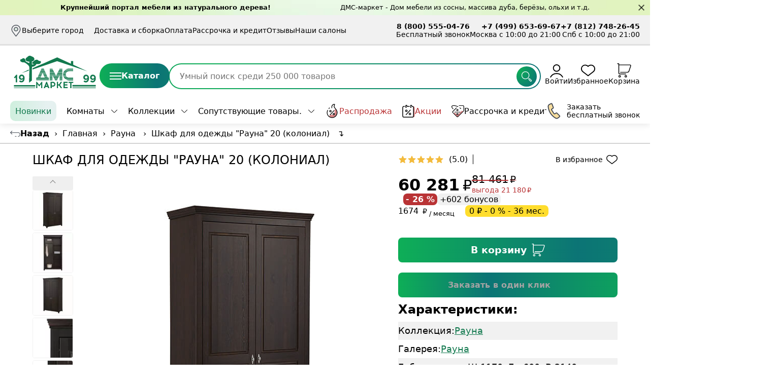

--- FILE ---
content_type: text/html; charset=utf-8
request_url: https://dms-spb.ru/catalog/shkaf_rauna_20_dlya_odezhdy/
body_size: 28373
content:

<!DOCTYPE html>
<html lang="ru">
  <head>
    <meta name="yandex-verification" content="0524f7dcb64ffd9f" />
    <meta name="google-site-verification" content="wuh1aBnxvgTxayCf2xJKaiwLEpfKgQebU8M1Dl-I53A" />
    <meta http-equiv="Content-Type" content="text/html; charset=utf-8" />
    
    <title> Рауна Шкаф белый с 3 ящиками </title>
    <meta name="description" content="Рауна Шкаф для одежды черный купить со скидкой 15% в магазине Дом Мебели из Сосны  " />
    <meta name="keywords" content=", Шкаф для одежды черный, Шкаф для одежды черный купить" />
    
    <meta name="themeName" content="" />
    
    
      
        
          
              <link rel="canonical" href="https://dms-spb.ru/catalog/collections/product66504/shkaf_rauna_20_dlya_odezhdy/"/>
          
        
      
    
    <meta name="viewport" content="width=device-width, initial-scale=1" />
    <meta name="author" content="Shartzzz" />
    
<link
  rel="preload stylesheet"
  as="style"
  href="/css/swiper-bundle.min.css"
/>
<link
  id="mainStyle"
  rel="preload stylesheet"
  as="style"
  href="/css/general.min.css?v=202512172"
  media="screen and (min-width: 768px)"
  crossorigin="anonymous"
/>
<link
  id="mainStyle"
  rel="preload stylesheet"
  as="style"
  href="/css/product.min.css?v=202512172"
  media="screen and (min-width: 768px)"
  crossorigin="anonymous"
/>
<link
  id="mobileStyle"
  rel="preload stylesheet"
  as="style"
  href="/css/general_mobile.min.css?v=202512172"
  media="screen and (max-width: 768px)"
  crossorigin="anonymous"
/>
<link
  id="mobileStyle"
  rel="preload stylesheet"
  as="style"
  href="/css/product_mobile.min.css?v=202512172"
  media="screen and (max-width: 768px)"
  crossorigin="anonymous"
/>
<link
  id="mainStyle"
  rel="preload stylesheet"
  as="style"
  href="/css/index.min.css?v=202512172"
  media="screen and (min-width: 768px)"
  crossorigin="anonymous"
/>
<link
  id="mobileStyle"
  rel="preload stylesheet"
  as="style"
  href="/css/index_mobile.min.css?v=202512172"
  media="screen and (max-width: 768px)"
  crossorigin="anonymous"
/>
 <link rel="mask-icon" href="[data-uri]" color="red">
<link rel="apple-touch-icon" sizes="180x180" href="/img/icon_180.png">
<link rel="icon" sizes="any" type="image/svg+xml" href="[data-uri]" />
    <link rel="manifest" href="/img/manifest.json" />
    <link rel="stylesheet" media="screen" href="/js/vendor/lightgallery.js/dist/css/lightgallery.min.css"/>
    
    <meta name="theme-color" content="#12794e" />
    <meta name="apple-mobile-web-app-title" content="ДМС-маркет" />

  </head>
  <body>
    
<style>
  #adsBanner {
    height: 30px;
    z-index: 99;
    display: flex;
    align-items: center;
    justify-content: center;
    justify-content: space-around;
    background-image: url('https://img.freepik.com/free-photo/luxury-plain-green-gradient-abstract-studio-background-empty-room-with-space-for-your-text-and-picture_1258-72846.jpg?size=626&ext=jpg');
    background-repeat: no-repeat;
    background-size: cover;
    font-size: clamp(0.8rem, 1vw, 1.1rem);
    padding: 0 80px;
    width: 100vw;
  }

  #adsBanner.close {
    display: none;
  }

  [name='closeAdsBanner'] {
    position: absolute;
    right: 10px;
    z-index: 99;
    width: 15px;
    height: 15px;
    cursor: pointer;
  }
  [name='closeAdsBanner']::before,
  [name='closeAdsBanner']::after {
    position: absolute;
    top: 50%;
    left: 50%;
    display: block;
    width: 100%;
    height: 2px;
    background-color: var(--color-black);
    opacity: 0.7;
    content: '';
  }

  [name='closeAdsBanner']::before {
    transform: translate(-50%, -50%) rotate(45deg);
  }

  [name='closeAdsBanner']::after {
    transform: translate(-50%, -50%) rotate(135deg);
  }

  [name='closeAdsBanner']:hover::before,
  [name='closeAdsBanner']:hover::after {
    background-color: var(--color-red);
  }

  [name='closeAdsBanner']:hover::before {
    transform: translate(-50%, -50%) rotate(45deg) scale(1.25);
  }

  [name='closeAdsBanner']:hover::after {
    transform: translate(-50%, -50%) rotate(135deg) scale(1.25);
  }

  .ads_banner__container {
    margin-right: 60px;
    height: 100%;
    display: flex;
    align-items: center;
    gap: 10px;
  }

  .ads_banner__container_left {
    height: 100%;
    display: flex;
    align-items: center;
    gap: 10px;
    line-height: 1;
  }

  .ads_banner__text {
    display: flex;
    gap: 10px;
    line-height: 1;
  }

  @media screen and (max-width: 755px) {
    .ads_banner__container img {
      display: none;
    }
    .ads_banner__text {
      line-height: 1;
    }
    .ads_banner__container_left {
      display: none;
    }
  }

  @media screen and (max-width: 535px) {
    #adsBanner {
      display: none;
    }
  }
</style>

<div id="adsBanner">
  <button type="button" title="Закрыть" name="closeAdsBanner"></button>
  <div class="ads_banner__container">
      <!--
    <img
      src="https://ouch-cdn2.icons8.com/erFshPNbJgwLaz6OFXZ1k_HVIECWocj8YTJymOVwRpk/rs:fit:256:205/czM6Ly9pY29uczgu/b3VjaC1wcm9kLmFz/c2V0cy9wbmcvMzAv/YWNkNmUwYzItODI1/Ni00MmZkLTllNGMt/N2I5NjY4YWRjMjU1/LnBuZw.png"
      alt="мужчина показывает класс"
      height="30px"
      width="38px"
    />
      -->
    <div class="ads_banner__text">
      <strong>Крупнейший портал мебели из натурального дерева! </strong>
    </div>
  </div>
  <div class="ads_banner__container_left">
    <p>ДМС-маркет - Дом мебели из сосны, массива дуба, берёзы, ольхи и т.д.</p>
    <!--
    <img
      src="https://ouch-cdn2.icons8.com/zQKjHOV6w3EraIsRmU9xKy9Y6AG9vIZVE2M1cwztQyQ/rs:fit:256:256/czM6Ly9pY29uczgu/b3VjaC1wcm9kLmFz/c2V0cy9wbmcvNzA4/LzFkZTI1YTdkLWEy/N2MtNDQ5ZS1hMWQ4/LTFhYWZiNmJkYmVm/Zi5wbmc.png"
      alt="медаль"
      height="30px"
      width="30px"
    />
    -->
  </div>
</div>


<div class="subheader wrapper">
  <button
  type="button"
  class="subheader_city-choice"
  name="cityChoice"
  title="Выберите ваш город">
    <svg class="icon"><use xlink:href="/img/sprites/main_sprite.svg#iconPin"></use></svg>
    <span data-city-name>
    
Выберите город
    
    </span>
  </button>
  <menu class="subheader_menu">
    <button
    name="subheaderMenu"
    title="открыть  меню"
    data-click="this"
    data-click-action="active"
    >
    <span class="burger_icon"></span>
    Меню
    </button>
    <menu class="subheader_menu__hover">
      <a href="/customer/delivery/" class="subheader_menu__hover_item hide " data-subheader-hover-item="delivery">Доставка и сборка</a>
      <a href="/customer/pay/" class="subheader_menu__hover_item hide " data-subheader-hover-item="payment">Оплата</a>
      <a href="/rassrochka-i-kredit/" class="subheader_menu__hover_item hide " data-subheader-hover-item="rassrochka">Рассрочка и кредит</a>
      <a href="/about/reviews/" class="subheader_menu__hover_item hide " data-subheader-hover-item="reviews">Отзывы</a>
      <a href="/about/contacts/" class="subheader_menu__hover_item hide " data-subheader-hover-item="contacts">Наши салоны</a>
      <!-- <a href="/razrabotka" class="subheader_menu__hover_item hide " data-subheader-hover-item="mobile">Мобильное приложение</a> -->
    </menu>
    <li class="subheader_menu__item" data-subheader-menu-name="delivery">
    <a href="/customer/delivery/" class="subheader_menu__link ">Доставка и сборка</a>
    </li>
    <!-- <li class="subheader_menu__item">
    <a href="/customer/options/" class="subheader_menu__link ">Услуги</a>
    </li> -->
    <li class="subheader_menu__item" data-subheader-menu-name="payment">
    <a href="/customer/pay/" class="subheader_menu__link ">Оплата</a>
    </li>
    <li class="subheader_menu__item" data-subheader-menu-name="rassrochka">
    <a href="/rassrochka-i-kredit/" class="subheader_menu__link ">Рассрочка и кредит</a>
    </li>
    <!-- <li class="subheader_menu__item">
    <a href="/about/news/" class="subheader_menu__link ">Новости</a>
    </li> -->
    <li class="subheader_menu__item" data-subheader-menu-name="reviews">
    <a href="/about/reviews/" class="subheader_menu__link ">Отзывы</a>
    </li>
    <li class="subheader_menu__item" data-subheader-menu-name="contacts"><a href="/about/contacts/" class="subheader_menu__link ">Наши салоны</a>
    </li>
    <!-- <li class="subheader_menu__item">
    <a href="/about/questions/" class="subheader_menu__link ">Вопрос-ответ</a>
    </li> -->
    <!-- <li class="subheader_menu__item" data-subheader-menu-name="mobile">
    <a href="/razrabotka" class="subheader_menu__link ">Мобильное приложение</a>
    </li> -->
  </menu>
  <div class="subheader_contacts">
    <div class="subheader_contacts__item"><a href="tel:8 (800) 555-04-76" class="subheader_contacts__link">8 (800) 555-04-76</a><span>Бесплатный звонок</span>
    </div>
    <div class="subheader_contacts__item"><a href="tel:+7 (499) 653-69-67" class="subheader_contacts__link">+7 (499) 653-69-67</a><span>Москва с 10:00 до 21:00</span>
    </div>
    <div class="subheader_contacts__item"><a href="tel:+7 (812) 748-26-45" class="subheader_contacts__link">+7 (812) 748-26-45</a><span>Спб с 10:00 до 21:00</span>
    </div>
  </div>
</div>

<span id="headerObserver"></span>
<header id="header">
  <a href="/" class="header_logo" title="Дом Мебели из Сосны - ДМС-маркет"
    ><svg class="icon"><use xlink:href="/img/sprites/main_sprite.svg#minLogo"></use></svg
  ></a>
  <div class="catalog_container">
    <button
      class="navigation_top__catalog"
      data-menu="catalog"
      data-hover="navigationTop"
      data-hover-html="/navigation_top/menu/goods/"
      data-hover-css="/css/navigation_top.min.css"
      data-hover-body=".navigation"
      >
      <span class="burger_icon"></span>
      Каталог
    </button>
    <div class="navigation_container">
        <a
    href="/catalog//"
    class="navigation_menu__top hide"
    draggable="true"
    data-navigation-menu-name="stock"
    >
      <svg class="icon">
        <use xlink:href="/img/sprites/main_sprite.svg#iconHotSale"></use>
      </svg>
      Распродажа
    </a>
    <a
    href="/about/actions/"
    class="navigation_menu__top hide "
    draggable="true"
    data-navigation-menu-name="actions"
    >
      <svg class="icon">
        <use xlink:href="/img/sprites/main_sprite.svg#iconCalendarSale"></use>
      </svg>
      Акции
    </a>
    <a
    href="/rassrochka-i-kredit/"
    class="navigation_menu__top hide "
    draggable="true"
    data-navigation-menu-name="rassrochka"
    >
      <svg class="icon">
        <use xlink:href="/img/sprites/main_sprite.svg#iconSaleTag"></use>
      </svg>
      Рассрочка и кредит
    </a>
    <a
    href="/catalog//"
    class="navigation_menu__top hide navigation_menu__item"
    draggable="true"
    data-navigation-menu-name="soputstvuyushchie-tovary"
    >
    <svg class="icon"><use xlink:href="/img/sprites/main_sprite.svg#iconCart"></use></svg>
      Сопутствующие товары
    </a>
      <nav class="navigation"></nav>
          <div class="navigation_submenu"></div>
    </div>
  </div>
  <form class="header__search search__container">
    <!-- <div
      id="searchCategoryList"
      class="dropdown header__dropdown"
    >
      <span
      class="chevron_down"
      id="headerSearchTitle"
      data-hover="headerSearchTitle"
      data-hover-html="/search_header/get_catalog"
      data-hover-body=".dropdown_body"
      >Везде</span>
      <div class="dropdown_body"></div>
    </div> -->
    <label
      >
      <input type="search" min="3" name="searchedName" placeholder="Умный поиск среди 250 000 товаров"
      value="" required
    />
    </label>
    <button type="submit" title="Начать поиск" class="search_container__submit">
      <svg class="icon"><use xlink:href="/img/sprites/main_sprite.svg#iconSearch"></use></svg>
    </button>
    <div class="header__search_data">
    </div>
  </form>
  <div class="header__user_actions">
    <div class="header__login">
      
      <button
        type="button"
        name="loginPopup"
        title="Зарегистрироваться"
        class="user_actions__item user_actions__login"
      >
        <svg class="icon"><use xlink:href="/img/sprites/main_sprite.svg#iconUser"></use></svg
        >Войти</button
      >
      <div class="header__login_greeting">
        
        <p>Приветствуем Вас!</p>
        <button type="button" name="loginPopup" title="Вход / регистрация" class="login_button">
          Вход / регистрация
        </button>
        
      </div>
    </div>
    <a
      href="/checkout/wishlist/"
      class="user_actions__item user_actions__item-wishlist "
      data-count-wishlist="0"
      title="Избранное"
      ><svg class="icon"><use xlink:href="/img/sprites/main_sprite.svg#iconHeart"></use></svg
      >Избранное</a
    >
    <div class="header__cart">
      <a
        href="/checkout/shopCart/"
        class="user_actions__item user_actions__cart "
        data-cart-count="0"
        title="Корзина"
        ><svg class="icon"><use xlink:href="/img/sprites/main_sprite.svg#iconCart"></use></svg
        >Корзина</a
      >
<!--      <div id="cartHeader"></div>-->
    </div>
  </div>
</header>
 <nav class="navigation_top">
  <menu class="navigation_top__menu">
    <a
    href="/catalog/novinki_tov/"
    class="navigation_top__new"
    draggable="true"
    >
      Новинки
    </a>
    
      
        
        <li data-navigation-top-menu-name="rooms">
          <a
          href="/catalog/rooms/"
          data-menu="rooms/"
          data-menu-row-id="5B2B9CAB-50E8-4968-A446-3092C0FEEF08" class="navigation_top__link chevron_down"
          draggable="true"
          >
          Комнаты
          </a>
        </li>
        
      
        
        <li data-navigation-top-menu-name="collections">
          <a
          href="/catalog/collections/"
          data-menu="collections/"
          data-menu-row-id="16CBE218-3F34-4E6D-8230-C2D0F58FED9C" class="navigation_top__link chevron_down"
          draggable="true"
          >
          Коллекции
          </a>
        </li>
        
      
        
        <li data-navigation-top-menu-name="soputstvuyushchie-tovary1959">
          <a
          href="/catalog/soputstvuyushchie-tovary1959/"
          data-menu="soputstvuyushchie-tovary1959/"
          data-menu-row-id="2265908C-3808-46DB-AD3B-23378195CE10" class="navigation_top__link chevron_down"
          draggable="true"
          >
          Сопутствующие товары.
          </a>
        </li>
        
      
        
        <a
        href="/catalog/rasprodazha/"
        class="navigation_top__sale"
        draggable="true"
        data-navigation-top-menu-name="stock"
        >
          <svg class="icon">
            <use xlink:href="/img/sprites/main_sprite.svg#iconHotSale"></use>
          </svg>
          Распродажа
        </a>
        
      
    

    <a
    href="/about/actions/"
    class="navigation_top__stock "
    draggable="true"
    data-navigation-top-menu-name="actions"
    >
      <svg class="icon">
        <use xlink:href="/img/sprites/main_sprite.svg#iconCalendarSale"></use>
      </svg>
      Акции
    </a>
    <a
    href="/rassrochka-i-kredit/"
    class="navigation_top__rassrochka "
    draggable="true"
    data-navigation-top-menu-name="rassrochka"
    >
      <svg class="icon">
        <use xlink:href="/img/sprites/main_sprite.svg#iconSaleTag"></use>
      </svg>
      Рассрочка и кредит
    </a>
    
    
    <!--
    
    <a
    href="/catalog/ikea/"
    class="navigation_top__sale"
    draggable="true"
    data-navigation-top-menu-name="ikea"
    >
     <img src="https://img.dms-spb.ru/img/product/18321ikea5.png" style="height:30px"/>
    </a>
    
    -->
  </menu>

    <div class="navigation_top__call">
      <button name="freeCall">
        <svg class="icon">
          <use xlink:href="/img/sprites/main_sprite.svg#iconHotLine"></use>
        </svg>
        Заказать <br>бесплатный звонок
      </button>
    <form class="navigation_top__call_form">
          
      <input type="hidden" name="title" value="Заказать бесплатный звонок" />
      <input type="hidden" name="recips" value="sales@dms-spb.ru, vita@dms-spb.ru">
        <label class="form_label">
          <input type="name" name="name" placeholder="Введите ваше имя" class="form_input" required />
          <span class="input_error">* обязательное поле </span>
        </label>
        <label class="form_label">
          <input type="tel" name="tel" placeholder="Введите ваш телефон" class="form_input" required />
          <span class="input_error">* обязательное поле </span>
        </label>
        
        <button type="submit">Заказать звонок</button>
      </form>
    </div>
  <div class="navigation_top__dropdown"></div>
</nav>
 <!--noindex--><div id="adBlock">

</div>

<script>
    fetch("/api/p/photomobileapp").then((res)=>res.json()).then((json)=>{
        let adHtml = `<div class="modal-overlay ad-close" id="modalOverlay"></div>

<div class="modal-container" id="modalContainer">
    <div class="modal-hook" id="modalHook"><svg class="ad-close" width="31" height="31" viewBox="0 0 31 31" xmlns="http://www.w3.org/2000/svg">
    <g id="g1">
        <path id="path1" fill="#efeef5" fill-rule="evenodd" stroke="none" d="M 30 16 C 30 7.715729 23.284271 1 15 1 C 6.715729 1 0 7.715729 0 16 C 0 24.284271 6.715729 31 15 31 C 23.284271 31 30 24.284271 30 16 Z"/>
        <g id="g2">
            <path id="path2" fill="#666f7c" fill-rule="evenodd" stroke="#666f7c" stroke-width="2.791594" stroke-linecap="round" stroke-linejoin="round" d="M 19.872885 10.94556 L 9.453518 21.182133"/>
            <path id="-" fill="#666f7c" fill-rule="evenodd" stroke="#666f7c" stroke-width="2.791594" stroke-linecap="round" stroke-linejoin="round" d="M 9.525156 10.997299 L 19.761726 21.416668"/>
        </g>
    </g>
</svg>
</div>

    <div class="modal-content">
        <img class="modal-img hide-mobile" src="${json.value.photo}">
        <img class="modal-img hide-desktop" src="${json.value.photo}?w=760">
            
        <div class="modal-header">
            <h1 class="modal-title">${json.value.announcement}</h1>
            <p class="modal-subtitle">${json.value.description}</p>
        </div>

        <div class="actions-container">
            <a class="btn btn-ios ad-close" href="https://apps.apple.com/us/app/%D0%B4%D0%BC%D1%81-%D0%BC%D0%B0%D1%80%D0%BA%D0%B5%D1%82/id6744700035">
                Скачать на iOS <img src="/img/svg/ios-icon.svg" style="padding-left: 10px; padding-bottom: 1px;">
            </a>

            <a class="btn btn-android ad-close" href="https://play.google.com/store/apps/details?id=com.main.dms&hl=ru&pli=1">
                Скачать на Android <img src="/img/svg/android-icon.svg" style="padding-left: 10px;">
            </a>
        </div>
    </div>
</div>

<style>
    .modal-overlay {
        position: fixed;
        top: 0;
        left: 0;
        width: 100%;
        height: 100%;
        background: rgba(0, 0, 0, 0.5);
        z-index: 10000;
        opacity: 0;
        transition: opacity 0.3s ease;
    }

    .modal-img {
        max-width: 100%;
    }

    .modal-overlay.show {
        opacity: 1;
    }

    .modal-container {
        position: fixed;
        bottom: 0;
        left: 50%;
        transform: translateX(-50%) translateY(100%);
        width: 100%;
        max-width: 550px;
        background: #fff;
        border-radius: 20px 20px 0 0;
        box-shadow: 0 -4px 20px rgba(0, 0, 0, 0.15);
        z-index: 10001;
    }

    .modal-container:not(.dragged) {
        transition: transform 0.4s cubic-bezier(0.4, 0, 0.2, 1);
    }

    .modal-container.show {
        transform: translateX(-50%) translateY(0);
    }

    .modal-hook {
        padding-right: 15px;
        height: 60px;
        display: flex;
        align-items: center;
        justify-content: end;
        cursor: grab;
        touch-action: none;
    }

    .modal-hook:active {
        cursor: grabbing;
    }

    .modal-content {
        padding: 0 16px 20px;
        max-height: 70vh;
        overflow-y: auto;
    }

    .modal-header {
        margin-bottom: 15px;
    }

    .modal-title {
        font-size: 22px;
        font-weight: 700;
        padding-bottom: 5px;
        color: #333;
    }

    .modal-subtitle {
        font-size: 18px;
        color: #888;
    }

    .actions-container {
        display: flex;
        flex-direction: column;
        gap: 12px;
    }

    .btn {
        display: flex;
        align-items: center;
        justify-content: center;
        border: none;
        border-radius: 8px;
        font-size: 16px;
        font-weight: 600;
        cursor: pointer;
        transition: all 0.2s ease;
        text-decoration: none;
        min-height: 44px;
    }

    .btn-ios {
        background-image: linear-gradient(#083a1f 0%, #031e1e 120%);
        color: white;
    }

    .btn-ios:hover {
        background: linear-gradient(#083a1f, #083a1f);
    }

    .btn-android {
        background-image: linear-gradient(#0eae57 0%, #0c7475 120%);
        color: white;
    }

    .btn-android:hover {
        background: linear-gradient(#0eae57, #0eae57);
    }
</style>`
        const adBlock = document.getElementById('adBlock');

        if (window.innerWidth < 800) {
            if (localStorage.BannerTimestep != null) {
                const lastShowData = parseInt(localStorage.BannerTimestep);
                console.log(lastShowData);
                
                if (!isNaN(lastShowData) && lastShowData > (new Date()).getTime()) return;
            }
            
        
            adBlock.innerHTML = adHtml
            
            const modalOverlay = document.getElementById('modalOverlay');
            const modalContainer = document.getElementById('modalContainer');
            const modalHook = document.getElementById('modalHook');

            setTimeout(() => {
                modalOverlay.classList.add('show');
                modalContainer.classList.add('show');
            }, 1000);

            function closeModal() {
                modalContainer.classList.remove('show');
                modalOverlay.classList.remove('show');
                
                setTimeout(()=>{
                    adBlock.remove();
                }, 400);
                
                localStorage.BannerTimestep = new Date().getTime() + 1000 * 60 * 60 * 24;
            }
            
            let arr_adClose = document.querySelectorAll(".ad-close")
            
            for (let el of arr_adClose) {
                el.addEventListener('click', closeModal);
            }

            let startY = 0;
            let currentY = 0;
            let isDragging = false;

            modalHook.addEventListener('touchstart', (e) => {
                modalContainer.classList.add("dragged");
                startY = e.touches[0].clientY;
                currentY = startY;
                isDragging = true;
            });

            document.addEventListener('touchmove', (e) => {
                if (!isDragging) return;

                currentY = e.touches[0].clientY;
                const diff = currentY - startY;

                if (diff > 0) {
                    modalContainer.style.transform = `translateX(-50%) translateY(${diff}px)`;
                }
            });

            document.addEventListener('touchend', () => {
                if (!isDragging) return;
                modalContainer.classList.remove("dragged");
                modalContainer.removeAttribute("style");

                isDragging = false;
                const diff = currentY - startY;

                if (diff > 100) {
                    closeModal();
                }
            });

            modalHook.addEventListener('mousedown', (e) => {
                modalContainer.classList.add("dragged");
                startY = e.clientY;
                currentY = startY;
                isDragging = true;
            });

            document.addEventListener('mousemove', (e) => {
                if (!isDragging) return;

                currentY = e.clientY;
                const diff = currentY - startY;

                if (diff > 0) {
                    modalContainer.style.transform = `translateX(-50%) translateY(${diff}px)`;
                }
            });

            document.addEventListener('mouseup', () => {
                if (!isDragging) return;
                modalContainer.classList.remove("dragged");
                modalContainer.removeAttribute("style");

                isDragging = false;
                const diff = currentY - startY;

                if (diff > 100) {
                    closeModal();
                }
            });
        } else {
            adBlock.remove();
        }
    })
</script><!--/noindex-->

    
<main class="index" id="product">
  <menu class="breadcrumbs">
  <div class="breadcrumbs__item">
    <a href="#" onclick="javascript:history.back(); return false;" class="breadcrumbs__back"> Назад </a>
    <span>›</span>
  </div>
  
  <ol class="breadcrumbs__item" itemscope itemtype="https://schema.org/BreadcrumbList">
      <li class="breadcrumbs__item" itemprop="itemListElement" itemscope itemtype="https://schema.org/ListItem">
          <a itemprop="item" href="/" class="breadcrumbs__link">
              <span itemprop="name">Главная</span>
          </a>
          <meta itemprop="position" content="1" />
          <span>›</span>
      </li>
      
      
      
      
      <li data-parent-url="product66504" itemprop="itemListElement" itemscope itemtype="https://schema.org/ListItem">
          <a itemprop="item" href="/catalog/product66504/" class="breadcrumbs__link">
              <span itemprop="name">Рауна</span>
          </a>
          <meta itemprop="position" content="2" />
          
          <span>›</span>
          
      </li>
      
      
      
      <li data-parent-url="shkaf_rauna_20_dlya_odezhdy" itemprop="itemListElement" itemscope itemtype="https://schema.org/ListItem">
          <a itemprop="item" href="/catalog/shkaf_rauna_20_dlya_odezhdy/" class="breadcrumbs__link">
              <span itemprop="name">Шкаф для одежды &quot;Рауна&quot; 20 (колониал)</span>
          </a>
          <meta itemprop="position" content="3" />
          
          <span>↴</span>
          
      </li>
      
      
  </ol>
</menu>

  <div class="product__header" data-product-id="59ADC8DF-7DCC-4A98-A64A-5B24A8894DC1">
    <h1
      class="product_title "
      
    >
      Шкаф для одежды &quot;Рауна&quot; 20 (колониал)
    </h1>
    <div class="product__rating_container">
  <div class="rating_stars_container" data-rating-count="5.0">
  <svg class="review_star">
    <use xlink:href="/img/svg/product_sprite.svg#star"></use>
  </svg>
  <svg class="review_star">
    <use xlink:href="/img/svg/product_sprite.svg#star"></use>
  </svg>
  <svg class="review_star">
    <use xlink:href="/img/svg/product_sprite.svg#star"></use>
  </svg>
  <svg class="review_star">
    <use xlink:href="/img/svg/product_sprite.svg#star"></use>
  </svg>
  <svg class="review_star">
    <use xlink:href="/img/svg/product_sprite.svg#star"></use>
  </svg>
</div>
 
  <span class="product_rating__count" data-url="shkaf_rauna_20_dlya_odezhdy">(5)</span>
  
  <!--
  <button name="goToReview" value="shkaf_rauna_20_dlya_odezhdy" class="review__link">
     1  отзыв
     
  </button>
  -->
  <button
    type="button"
    name="addToWishList"
    class="add_to_wishlist "
    title="добавить в избранное"
    value="59ADC8DF-7DCC-4A98-A64A-5B24A8894DC1"
  >
    <span>В избранное</span>
    <svg class="icon"><use xlink:href="/img/sprites/main_sprite.svg#iconHeart"></use></svg>
  </button>
</div>

  </div>
  <section class="product__wrapper">
    <div class="left_elem">
      <!--add class 'gallery' -->
<div class="product__img_container gallery" >
  
  <div class="product__img_slider_container">
    <button
      disabled
      name="sliderPrev"
      title="предыдущее изображение"
      arial-label="предыдущее изображение"
      class="product__img_slider_button slider-button"
      data-slider-container=".product__img_slider_container"
    >
      <span class="chevron left"></span>
    </button>
    


    <div class="product__img_slider slider" data-slider-index="0" data-slider-vertical="true">
    
       
<!-- <a
    href="https://img.dms-spb.ru/img/goods/siver-cena/iblock8f18f1ccce47a26cf330c112287e9e6847a.webp"
    class="open_img"
    target="_blank"
    data-pswp-width=""
    data-pswp-height=""
      > -->
<!--you can add class 'gallery__photo' for search icon-->
      <a
    href="https://img.dms-spb.ru/img/goods/siver-cena/iblock8f18f1ccce47a26cf330c112287e9e6847a.webp"
    class="gallery-item"
    >
    <img
    src="https://img.dms-spb.ru/img/goods/siver-cena/iblock8f18f1ccce47a26cf330c112287e9e6847a.webp?w=102"
    alt="Шкаф для одежды &quot;Рауна&quot; 20 (колониал)"
    class="product__img_optional slider-item"
    data-size-mobile="102"
    data-size-desktop="102"
    />
      </a>
        
<!-- <a
    href="https://img.dms-spb.ru/img/goods/siver-cena/iblockb14b1440a25e4ccd835243c52e3bda80c61.webp"
    class="open_img"
    target="_blank"
    data-pswp-width=""
    data-pswp-height=""
      > -->
<!--you can add class 'gallery__photo' for search icon-->
      <a
    href="https://img.dms-spb.ru/img/goods/siver-cena/iblockb14b1440a25e4ccd835243c52e3bda80c61.webp"
    class="gallery-item"
    >
    <img
    src="https://img.dms-spb.ru/img/goods/siver-cena/iblockb14b1440a25e4ccd835243c52e3bda80c61.webp?w=102"
    alt="Шкаф для одежды &quot;Рауна&quot; 20 (колониал)"
    class="product__img_optional slider-item"
    data-size-mobile="102"
    data-size-desktop="102"
    />
      </a>
        
<!-- <a
    href="https://img.dms-spb.ru/img/goods/siver-cena/iblocke47e47a66b242116124640bdeb62b766c33.webp"
    class="open_img"
    target="_blank"
    data-pswp-width=""
    data-pswp-height=""
      > -->
<!--you can add class 'gallery__photo' for search icon-->
      <a
    href="https://img.dms-spb.ru/img/goods/siver-cena/iblocke47e47a66b242116124640bdeb62b766c33.webp"
    class="gallery-item"
    >
    <img
    src="https://img.dms-spb.ru/img/goods/siver-cena/iblocke47e47a66b242116124640bdeb62b766c33.webp?w=102"
    alt="Шкаф для одежды &quot;Рауна&quot; 20 (колониал)"
    class="product__img_optional slider-item"
    data-size-mobile="102"
    data-size-desktop="102"
    />
      </a>
        
<!-- <a
    href="https://img.dms-spb.ru/img/goods/siver-cena/iblock6ff6ff1461794a0de04b6e367ffc8c5349d.webp"
    class="open_img"
    target="_blank"
    data-pswp-width=""
    data-pswp-height=""
      > -->
<!--you can add class 'gallery__photo' for search icon-->
      <a
    href="https://img.dms-spb.ru/img/goods/siver-cena/iblock6ff6ff1461794a0de04b6e367ffc8c5349d.webp"
    class="gallery-item"
    >
    <img
    src="https://img.dms-spb.ru/img/goods/siver-cena/iblock6ff6ff1461794a0de04b6e367ffc8c5349d.webp?w=102"
    alt="Шкаф для одежды &quot;Рауна&quot; 20 (колониал)"
    class="product__img_optional slider-item"
    data-size-mobile="102"
    data-size-desktop="102"
    />
      </a>
        
<!-- <a
    href="https://img.dms-spb.ru/img/goods/siver-cena/iblockbe4be473383117cd0d01341355afd13660b.webp"
    class="open_img"
    target="_blank"
    data-pswp-width=""
    data-pswp-height=""
      > -->
<!--you can add class 'gallery__photo' for search icon-->
      <a
    href="https://img.dms-spb.ru/img/goods/siver-cena/iblockbe4be473383117cd0d01341355afd13660b.webp"
    class="gallery-item"
    >
    <img
    src="https://img.dms-spb.ru/img/goods/siver-cena/iblockbe4be473383117cd0d01341355afd13660b.webp?w=102"
    alt="Шкаф для одежды &quot;Рауна&quot; 20 (колониал)"
    class="product__img_optional slider-item"
    data-size-mobile="102"
    data-size-desktop="102"
    />
      </a>
        
<!-- <a
    href="https://img.dms-spb.ru/img/goods/siver-cena/iblock68d68d98229cd0636069704a79c871e9db3.webp"
    class="open_img"
    target="_blank"
    data-pswp-width=""
    data-pswp-height=""
      > -->
<!--you can add class 'gallery__photo' for search icon-->
      <a
    href="https://img.dms-spb.ru/img/goods/siver-cena/iblock68d68d98229cd0636069704a79c871e9db3.webp"
    class="gallery-item"
    >
    <img
    src="https://img.dms-spb.ru/img/goods/siver-cena/iblock68d68d98229cd0636069704a79c871e9db3.webp?w=102"
    alt="Шкаф для одежды &quot;Рауна&quot; 20 (колониал)"
    class="product__img_optional slider-item"
    data-size-mobile="102"
    data-size-desktop="102"
    />
      </a>
        
<!-- <a
    href="https://img.dms-spb.ru/img/goods/siver-cena/iblock28d620qpxrq281o8mqh4lykgtul2cq7cltc.webp"
    class="open_img"
    target="_blank"
    data-pswp-width=""
    data-pswp-height=""
      > -->
<!--you can add class 'gallery__photo' for search icon-->
      <a
    href="https://img.dms-spb.ru/img/goods/siver-cena/iblock28d620qpxrq281o8mqh4lykgtul2cq7cltc.webp"
    class="gallery-item"
    >
    <img
    src="https://img.dms-spb.ru/img/goods/siver-cena/iblock28d620qpxrq281o8mqh4lykgtul2cq7cltc.webp?w=102"
    alt="Шкаф для одежды &quot;Рауна&quot; 20 (колониал)"
    class="product__img_optional slider-item"
    data-size-mobile="102"
    data-size-desktop="102"
    />
      </a>
        
<!-- <a
    href="https://img.dms-spb.ru/img/goods/siver-cena/iblock931931ee5e7ebc6c69c0887410bfef645a4.webp"
    class="open_img"
    target="_blank"
    data-pswp-width=""
    data-pswp-height=""
      > -->
<!--you can add class 'gallery__photo' for search icon-->
      <a
    href="https://img.dms-spb.ru/img/goods/siver-cena/iblock931931ee5e7ebc6c69c0887410bfef645a4.webp"
    class="gallery-item"
    >
    <img
    src="https://img.dms-spb.ru/img/goods/siver-cena/iblock931931ee5e7ebc6c69c0887410bfef645a4.webp?w=102"
    alt="Шкаф для одежды &quot;Рауна&quot; 20 (колониал)"
    class="product__img_optional slider-item"
    data-size-mobile="102"
    data-size-desktop="102"
    />
      </a>
       
    </div>
    <button
      name="sliderNext"
      title="следующее изображение"
      arial-label="следующее изображение"
      class="product__img_slider_button slider-button"
      data-slider-container=".product__img_slider_container"
    >
      <span class="chevron right"></span>
    </button>
  </div>
  
  
  <div class="product__img_main">
      <!--  <a
    href="https://img.dms-spb.ru/img/goods/siver-cena/iblock887887ab5fa10d61447b2a0548b9199dfc2.webp"
    class="product__img_wrapper open_img"
  target="_blank"
  data-pswp-width=""
    data-pswp-height=""
    >-->
    <a
     href="https://img.dms-spb.ru/img/goods/siver-cena/iblock887887ab5fa10d61447b2a0548b9199dfc2.webp"
     class="gallery-item product__img_wrapper"
    >
      <img
        src="https://img.dms-spb.ru/img/goods/siver-cena/iblock887887ab5fa10d61447b2a0548b9199dfc2.webp"
        alt="Шкаф для одежды &quot;Рауна&quot; 20 (колониал)"
        class="product__img"
        id="mainImage"
        data-size-mobile="371"
        
      />
      
      <!-- <span id="glass"></span> -->
            <button class="product__img__popup" name="openGalleryPopup" value="0" data-product-url="shkaf_rauna_20_dlya_odezhdy"  title="открыть фото">
        <svg class="icon"><use xlink:href="/img/sprites/main_sprite.svg#iconSearch"></use></svg>
      </button>
    </a>
  </div>
</div>
 <article class="product_info">
  <menu class="product_info__menu">
    <li class="product_info__menu_item active" data-info-name="description">
      <h2 class="product_info__title">Описание</h2>
    </li>
    
    <li class="product_info__menu_item" data-info-name="review" data-count="1">
      <h2 class="product_info__title">Отзывы о товаре</h2>
    </li>
    <li class="product_info__menu_item" data-info-name="delivery">
      <h2 class="product_info__title">Доставка и сборка</h2>
    </li>
    <li class="product_info__menu_item" data-info-name="address">
      <h2 class="product_info__title">Наши салоны</h2>
    </li>
    <div class="product_info__menu_more">
      <span class="product_info__title">Еще</span>
      <ul class="product_info__menu_more_hover">
        <li class="product_info__menu_more_item" data-info-mobile-name="delivery">Доставка и сборка</li>
        <li class="product_info__menu_more_item" data-info-mobile-name="address">Наши салоны</li>
      </ul>
    </div>
  </menu>
  <div class="product_info__container">
    <div data-info-content="description" class="product_info__content_item active">
    <div
    class="product_info__content active "
      
    >

Шкаф для одежды "Рауна" 20 (колониал), в спальню, 1170x600x2140<br>
 <br>
 Шкаф для одежды “Рауна 20” - компактный и практичный. <br>
 За двумя распашными дверями находятся отделение для одежды со штангой и четыре полки, где можно хранить постельное белье, <br>
 полотенца и другие вещи. <br>
 Это изделие можно назвать по-настоящему экологически чистым, оно прекрасно подойдет тем, кто заботится об окружающей среде.<br>
 <br>
 Особенности<br>
 Размеры 1170 х 600 х 2140  мм; <br>
 Изготовлен из массива сосны; <br>
 Крепкая фурнитура производства Германия; <br>
 В цвете бейц/масло. <br>
 <br>
 Особенности покрытия<br>
 Покрытие выполнено из современных водорастворимых материалов, которые выгодно подчеркивают структуру натурального дерева, <br>
 а также защищают его от плесени, влаги и грибков. <br>
 Отсутствие вредных испарений делает пригодным этот шкаф для использования детьми.<br>
 <br>
 Кол-во упаковок 3<br>
 1/3 упаковка ДШВ 1430/740/75<br>
 2/3 упаковка ДШВ 2040/620/55<br>
3/3 упаковка ДШВ 2070/680/60

    </div>
    </div>
        <div data-info-content="video" class="product_info__content_item" data-product-url="shkaf_rauna_20_dlya_odezhdy">
<div class="product_info__content"></div>
    </div>
    <div data-info-content="review" class="product_info__content_item" data-product-url="shkaf_rauna_20_dlya_odezhdy">
    <div class="product_info__content"></div>
    </div>
    <div data-info-content="delivery" class="product_info__content_item">
    <a href="/customer/delivery/"><mark>Подробнее о доставке</mark></a>
    <p>Уважаемые клиенты компании "Дом Мебели из Сосны"! <br>
По Вашему желанию мы доставим заказанную Вами продукцию в любой населенный пункт со склада в Санкт-Петербурге.
В нашей компании услуги доставки, сборки, монтажа осуществляются собственной службой сервиса. Координатор по работе с покупателями на основании Вашего заказа (вес, объем, количество изделий, а также другие характеристики и работы) сформирует экипаж(и) из грузчиков, сборщиков и водителя для выполнения всех заказанных услуг.</p>
<h3>Условия доставки товара по Санкт-Петербургу и Ленинградской области.</h3>
<p>Под "доставкой товара" во всех случаях понимается довоз продукции, приобретенной в нашей компании, до подъезда жилого дома или до двери в загородном доме (при условии возможности подъезда к дому грузового автомобиля).</p>
<p>Услуги по подъему и заносу оплачиваются отдельно на основании тарифов компании.</p>
<a href="/customer/delivery/raw/"><mark>Ознакомиться с тарифами</mark></a>
<h4>1. Сроки и время доставки</h4>
<ol>
  <li>1.1 По Санкт-Петербургу и Ленинградской области доставка осуществляется в течение 2 рабочих дней с даты оформления заказа (при наличии товара на складе).</li>
  <li>1.2 Доставка производится с учетом пожеланий Покупателя в согласованный сторонами день и интервал времени (1-ая или 2-ая половина дня):
  <ul>
    <li>Первая половина дня с 10-00 до 15-00</li>
    <li>Вторая половина дня с 15-00 до 20-00</li>
  </ul>
  </li>
  <li>1.3 В случае отсутствия Получателя товара на адресе доставки, время ожидания не более 30 минут. Повторная доставка оплачивается по тому-же тарифу.</li>
</ol>
<h4>2. Стоимость доставки</h4>
<ol>
  <li>2.1 Самовывоз со склада - бесплатно (СПб, ул. Ивана Черных д.35 метро "Балтийская" (въезд в синие ворота)
с понедельника по пятницу с 10-00 до 18-00, в субботу с 10-00 до 17-00, в воскресенье с 10-00 до 15-00.
*Территория складского комплекса охраняется ЧОП. Для въезда требуется паспорт.</li>
  <li>2.2 Доставка по Санкт-Петербургу (в пределах КАД) - 1500 руб. (при объеме не более 7 куб. м. и весе не более 1,5 т., до подъезда), при объеме и весе превышающие указанные параметры стоимость уточнить в отделе сервиса по телефону (812) 784-99-62.</li>
  <li>2.3 Доставка по Ленинградской области (за пределы КАД) - 1500 руб. по городу + 50 руб. за 1 км. (более точную стоимость и условия доставки можно узнать в отделе сервиса по телефону (812) 784-99-62, либо в салонах компании).</li>
  <li>2.4 Частичная доставка товара (заказа) по указанию Покупателя, оплачивается как полноценная услуга и каждая последующая доставка оплачивается отдельно.</li>
</ol>
<h4>3. Коммуникация с Покупателем</h4>
<ol>
  <li>3.1 В течение одного рабочего дня координатор по работе с Покупателями связывается с Вами (телефон, электронная почта, мессенджеры) и согласовывает все детали по доставке товара.</li>
  <li>3.2 Заказы оформленные в выходные и праздничные дни обрабатываются в первый рабочий день.</li>
  <li>3.3 Накануне доставки Вам будет сделан звонок или придет СМС для напоминания и подтверждения доставки.</li>
  <li>3.4 Сотрудник осуществляющий доставку позвонит Вам за 1-1,5 часа до прибытия на адрес, чтобы Вы как можно меньше тратили время на ожидание.</li>
</ol>
<h4>4. Сборка и монтаж мебели.</h4>
<ol>
  <li>4.1 Стоимость услуги по сборке мебели в Санкт-Петербурге и области составляет всего 9%-10% от стоимости изделия (расчет стоимости услуги ведется от базовой цены изделия, без применения скидок по акциям и распродажам), но не менее 1000 руб.
  <p>На стоимость сборки влияет сложность собираемого изделия. К категории повышенной сложности относятся 4, 5, и 6-и створчатые шкафы, а также вся продукция фабрики ВудСток. Стоимость сборки изделий повышенной сложности составляет 10% от первоначальной цены. На всю остальную продукцию стоимость сборки 9%.</p>
  <p class="alert">
Обращаем Ваше внимание, что качественная сборка мебели является сложным процессом, который требует профессионального подхода. Поэтому настоятельно рекомендуем заказывать нашу сборку, т.к. в нашей компании работают только высококвалифицированные сборщики, имеющие многолетний опыт работы в этой сфере деятельности.
       В случае приглашения сторонних специалистов, мы не несем ответственности за качество и правильность сборки.
Исправления и недостатки "такой" сборки производятся путем заказа базовой услуги в компании по действующим тарифам.
  </p>
  </li>
  <li>4.2 Сборка и монтаж кухонных гарнитуров от 9% до 14%, но не менее 1000 руб.
  <ul>
    <li>а). При заказе услуги сборки модулей кухонного гарнитура (шкафов и тумб) стоимость составляет 9% от первоначальной стоимости, но не менее 1000руб.</li>
    <li>б). При монтаже, навеске кухонного гарнитура стоимость услуг составит 14% от первоначальной стоимости, но не менее 1000руб.</li>
    <li>в). К дополнительным услугам относятся:
    <ul>
      <li>- врезка мойки, варочной поверхности, установка духового шкафа, посудомоечной машины, встраиваемого холодильника, смесителя.
      <ul>
        <li>Все эти услуги для наших покупателей осуществляются бесплатно, при условии покупки бытовой техники и других аксессуаров в компании «Дом Мебели из Сосны».</li>
        <li>В случае приобретения указанной продукции в сторонних компаниях данный перечень услуг осуществляется на платной основе:</li>
      </ul>
      </li>
      <li>- врезка мойки и варочной поверхности                                                     - 1000 руб.</li>
      <li>- установка встроенного холодильника в пенал                                        - 1000 руб.</li>
      <li>- установка посудомоечной машины и холодильника под столешницу   - 500 руб.</li>
      <li>- навеска вытяжки                                                                                         - 1000 руб.</li>
      <li>- установка ручек                                                                                           - 50 руб./шт.</li>
      <li>- вырез под розетки                                                                                       - 150 руб./шт.</li>
    </ul>
    </li>
  </ul>
  </li>
</ol>
<p>Все остальные услуги, не указанные в данном перечне, возможны только после дополнительного согласования.</p>
<p class="alert">Обращаем внимание, что компания не производит выравнивание полов, стен, укладку керамической плитки, подключение бытовой техники к электросети и водоснабжению, а также других производственных работ, не указанных в спецификации к кухне.</p>
    </div>
    <div data-info-content="address" class="product_info__content_item">
<ul class="product_info__address_list">
  <li>Санкт-Петербург, Краснопутиловская 38, лит. А пом. Н (фирменный салон) <div class="product_info__address_data"><span>?</span><ul class="product_info__address_data_hover">
    <li><b>Телефон:</b> <a href="tel: +7 (812) 450-11-11"> +7 (812) 450-11-11</a></li>
    <li><b>E-mail:</b> <a href="mailto:kr38@dms-spb.ru">kr38@dms-spb.ru</a></li>
    <li>
<b>ПН-ПТ:</b> с 11-00 до 20-00<br><b>СБ:</b> с 11-00 до 20-00<br><b>ВС:</b> с 11-00 до 18-00 (без обеда)
    </li>
  </ul></div></li>
  <li>Санкт-Петербург, МЦ "Мебельный Континент" ул. Варшавская д. 3 корп. 1, лит. А этаж 3, секция 352,313, 316<div class="product_info__address_data"><span>?</span><ul class="product_info__address_data_hover">
    <li><b>Телефон:</b> <a href="tel:+7 (812) 640-40-28">+7 (812) 640-40-28</a></li>
    <li><b>E-mail:</b> <a href="mailto:mk210@dms-spb.ru">mk210@dms-spb.ru</a></li>
    <li><b>ПН-ПТ:</b> с 11-00 до 21-00<br><b>СБ:</b> с 11-00 до 21-00<br><b>ВС:</b> с 11-00 до 21-00</li>
  </ul></div></li>
  <li>Санкт-Петербург, МЦ "Мебель Холл", пл. Карла Фаберже д. 8, лит. E 2-й этаж, секция II-22<div class="product_info__address_data"><span>?</span><ul class="product_info__address_data_hover">
    <li><b>Телефон:</b> <a href="tel:+7 (812) 718-10-52">+7 (812) 718-10-52</a></li>
    <li><b>E-mail:</b> <a href="mailto:mh@dms-spb.ru">mh@dms-spb.ru</a></li>
    <li><b>ПН-ПТ:</b> с 11-00 до 21-00<br><b>СБ:</b> с 11-00 до 21-00<br><b>ВС:</b> с 11-00 до 21-00</li>
  </ul></div></li>
  <li>Санкт-Петербург, МЦ "Гранд Каньон", ул. Шостаковича, 8А, корп.1 2-й этаж, секция 204, 206<div class="product_info__address_data"><span>?</span><ul class="product_info__address_data_hover bottom">
    <li><b>Телефон:</b> <a href="tel:+7 (812) 207-90-07">+7 (812) 207-90-07</a></li>
    <li><b>E-mail:</b> <a href="mailto:gc@dms-spb.ru">gc@dms-spb.ru</a></li>
    <li><b>ПН-ПТ:</b> с 11-00 до 21-00<br><b>СБ:</b> с 11-00 до 21-00<br><b>ВС:</b> с 11-00 до 21-00</li>
  </ul></div></li>
  <li>Санкт-Петербург, МЦ "Гранд Каньон", ул. Шостаковича, 8А, корп.1 6-й этаж, секция 6026<div class="product_info__address_data"><span>?</span><ul class="product_info__address_data_hover bottom">
    <li><b>Телефон:</b> <a href="tel:+7 (812) 207-90-07">+7 (812) 207-90-07</a></li>
    <li><b>E-mail:</b> <a href="mailto:gc@dms-spb.ru">gc@dms-spb.ru</a></li>
    <li><b>ПН-ПТ:</b> с 11-00 до 21-00<br><b>СБ:</b> с 11-00 до 21-00<br><b>ВС:</b> с 11-00 до 21-00</li>
  </ul></div></li>
  <li>Санкт-Петербург, МЦ "Мебель Сити", ул. Мебельная д. 1, 2-й этаж, секции 28, 29, 30.<div class="product_info__address_data"><span>?</span><ul class="product_info__address_data_hover bottom">
    <li><b>Телефон:</b> <a href="tel:+7 (812) 380-05-90">+7 (812) 380-05-90</a>, <a href="tel:+7 (812)-320-95-03"> +7 (812)-320-95-03</a></li>
    <li><b>E-mail:</b> <a href="mailto:ms1@dms-spb.ru">ms1@dms-spb.ru</a></li>
    <li><b>ПН-ПТ:</b> с 11-00 до 21-00<br><b>СБ:</b> с 11-00 до 21-00<br><b>ВС:</b> с 11-00 до 21-00</li>
  </ul></div></li>
  <li>Санкт-Петербург, МЦ "Мебель Сити", ул. Мебельная д. 1, 2-й этаж, секция 9 (дисконт-площадка)<div class="product_info__address_data"><span>?</span><ul class="product_info__address_data_hover bottom">
    <li><b>Телефон:</b> <a href="tel:+7 (812) 380-05-90">+7 (812) 380-05-90</a>, <a href="tel:+7 (812)-320-95-03"> +7 (812)-320-95-03</a></li>
    <li><b>E-mail:</b> <a href="mailto:ms1@dms-spb.ru">ms1@dms-spb.ru</a></li>
    <li><b>ПН-ПТ:</b> с 11-00 до 21-00<br><b>СБ:</b> с 11-00 до 21-00<br><b>ВС:</b> с 11-00 до 21-00</li>
  </ul></div></li>
  <li>Интернет-магазин. Телефон <a href="tel:+7(800)555-04-76">8 (800) 555-04-76</a>
  </div>
</article>

    </div>
    <div class="right"><div class="product__details">
<div id="productActions">

<div class="product_price__wrapper">
    <div class="product__price_container">
      <strong
      class="product__price "
      data-currency="₽"
      
      > 60 281</strong>
      
      <div class="product__price_sale">
        <strike
        class="product__old_price "
        data-currency="₽"
        
        >81 461</strike>
        <span class="product__vygoda" data-currency="₽"
          >выгода 21 180</span
        >
      </div>
      <div class="price_bonus_container">
            <strong class="price__sale_count">-
      
        26
      
      %</strong>
      
      <span class="price_bonus">+602
      
бонусов
</span>
      </div>
    </div>
      <ul id="modifications">
        Модификации товара:
        <li data-product-id="59ADC8DF-7DCC-4A98-A64A-5B24A8894DC1" data-modification-color=""></li>
      </ul>
  <div class="product__credit">
    <span class="credit_summ" data-currency="₽">
    
      
        1674
      
    
    </span><sub> / месяц</sub>
    <div class="credit_details">
    <a href="/rassrochka-i-kredit/" name="buyProductOnCredit">
      
        0 ₽ - 0 % - 36 мес.
      
    </a>
    </div>
  </div>
  </div>
  <div class="product__actions">
    
    
    
    <div class="product__submit" data-add-cart-id="59ADC8DF-7DCC-4A98-A64A-5B24A8894DC1">
      <button
        type="button"
        name="addProductToCartProduct"
        title="Добавить в корзину"
        class="big_cart"
        value="59ADC8DF-7DCC-4A98-A64A-5B24A8894DC1"
        data-modification="false"
      >
        <span id="bigCartName" data-add-cart-title-id="59ADC8DF-7DCC-4A98-A64A-5B24A8894DC1">В корзину</span>
        <!-- <strong class="product__button_price" data-currency="₽">60 281</strong> -->
<svg class="icon"><use xlink:href="/img/sprites/main_sprite.svg#iconCart"></use></svg>
      </button>
            <div class="product__count">
        <button name="productCountMinus" value="59ADC8DF-7DCC-4A98-A64A-5B24A8894DC1" title="Минус 1 товар"></button>
        <label>
          <input type="text" name="productCount" value="1" placeholder="количество товаров" />
        </label>
        <button name="productCountPlus" class="plus_button" value="59ADC8DF-7DCC-4A98-A64A-5B24A8894DC1" title="Плюс 1 товар"></button>
      </div>
    </div>
    
    <div>
    <div class="product__one_click" data-add-cart-id="F52E2A93-0ED3-433E-8DE3-6AE004B65BFE">
          <button type="button" title="Купить в один клик" class="one_click_text" value="F52E2A93-0ED3-433E-8DE3-6AE004B65BFE" data-modification="false">
            <span id="bigCartName" data-add-cart-title-id="F52E2A93-0ED3-433E-8DE3-6AE004B65BFE">Заказать в один клик</span>
            <!-- <strong class="product__button_price" data-currency="₽">67 057</strong> -->
    <svg class="icon"><use xlink:href="/img/sprites/main_sprite.svg#oneClickBuy"></use></svg>
          </button>
    </div>
    <div class="product__one_click_block">
        <form class="product__order_form">
            <label class="form_label">
                <input type="tel" name="tel" placeholder="Введите ваш телефон" class="form_input" autocomplete="tel" required>
                <span class="input_error">* обязательное поле </span>
            </label>
            <label class="form_label">
                <input type="email" name="email" placeholder="Введите ваш e-mail" class="form_input" autocomplete="email">
                    <span class="input_label">* необязательное поле </span>
            </label>
            <label class="form_label">
                <input type="name" name="name" placeholder="Введите ваше имя" class="form_input" autocomplete="name">
                    <span class="input_label"><span>* необязательное поле </span>
            </label>
            <button type="button" id="order_form_button">Подтвердить<span class="loader" style="display: none;"></span></button>
        </form>
    </div>
    </div>
    
  </div>

  </div>
  
  <h2>Характеристики:</h2>
  <ul class="product__characteristics">
  


    
    <li>
      Коллекция:
      <a
        href="/catalog/collections/rauna?from=0&amp;to=10/"
        >Рауна</a
      >
    </li>
    
    
    <li>
      Галерея:
      <a href="/gallery/gallery_rauna/"
        >Рауна</a
      >
    </li>
     
    <li>
      Габариты, мм:
      <div class="product__profile">
        <span data-product-width="1170 мм"
          >Ш 1170</span
        >
        x
        <span data-product-depth="600 мм"
          >Гл 600</span
        >
        x
        <span data-product-height="2140 мм"
          >В 2140</span
        >
      </div>
    </li>
     
    <li>Доставка: <a href='/customer/delivery/' id="delivery">Доставим_за_3_дня</a></li>
     
    <li>Форма поставки: в разобранном виде</li>
    
    <li>Схема сборки: <button
          type="button"
          name="openScheme"
           data-product-scheme="/img/product/10872ŠkafR20.pdf"
           class="product_details__scheme"
           >Смотреть</button></li>
    
     
    <li>Артикул: 20000009295</li>
     
    <li>Материал: <a href='/information/articles/product30596/'>Сосна</a></li>
      
    <li>Отделка: Колониал</li>
     
    <li>Страна-производитель: Беларусь</li>
     
    <li>Вес, кг: 78</li>
     
    <li>Объем, м3: 0.23</li>
     
    <li>Количество пакетов: 3</li>
     
    <li>Гарантийный срок: 12 месяцев</li>
    
    <li>Где посмотреть: интернет-магазин</li>
    
  </ul>
  <div style="display: flex;">
  <button name="openContactForm" class="product_details__video" value="Записаться на видеоконсультацию" style="font-size: revert;">
      <svg class="icon">
      <use xlink:href="/img/sprites/product_sprite.svg#iconProductVideo"></use>
    </svg>
  Получить видео <br> и фотоконсультацию</button>
  <a class="product_details__video" href="https://t.me/+79006295228" style="margin-left: 10px;" title="Telegram">
      <svg class="icon telegram product_social__item">
        <use xlink:href="/img/sprites/footer_sprite.svg#iconTelegramLogo"></use>
      </svg>
  </a>
  <a class="product_details__video" href="https://wa.me/+79006295228" style="margin-left: 10px;" title="WhatsApp">
      <svg class="icon whatsapp product_social__item">
        <use xlink:href="/img/sprites/footer_sprite.svg#iconWhatsappLogo"></use>
      </svg>
  </a>
  </div>
  
</div>

<style>
    .loader {
        margin-left: 10px;
        width: 16px;
        height: 16px;
        border: 2px solid #FFF;
        border-bottom-color: transparent;
        border-radius: 50%;
        display: inline-block;
        box-sizing: border-box;
        animation: rotation 1s linear infinite;
    }

    @keyframes rotation {
        0% {
            transform: rotate(0deg);
        }
        100% {
            transform: rotate(360deg);
        }
    }
    
    .product_social__item {
        width: 40px;
        height: 40px;
    }
</style>

<script>
    // let month = ["января", "февраля", "марта", "апреля", "мая", "июня", "июля", "августа", "сентября", "октября", "ноября", "декабря"]
    let delivery = document.querySelector("#delivery")
    let int_delivery = parseInt(delivery.textContent)
    
    if (!isNaN(parseInt(int_delivery))) {
        switch (int_delivery) {
            case 0:
                delivery.textContent = "Сегодня"
                break
            case 1:
                delivery.textContent = "Завтра"
                break
            default:
                let date = new Date()

                date.setTime(date.getTime() + 1000 * 60 * 60 * 24 * int_delivery)
                delivery.textContent = `С ${date.getDate()} ${month[date.getMonth()]}`
                break
        }
    }
    
    // pseudo-import
    var modification_default = async (modificationIds, id, count2) => {
        const formData = new FormData();
        formData.append("modificationIds", modificationIds);
        formData.append("description", "");
        await fetch("/api/modification/".concat(id, "/").concat(count2, "/"), {
          method: "POST",
          body: formData
        });
      };
    
    var addProductToCart_default = async (id, modifications) => {
        const count2 = document.querySelector('[name="productCount"]');
        const color = document.querySelector('[name="productColor"]');
        let URL = "/api/add/".concat(id, "/").concat(count2.value);
        if (color && color.value !== " ") {
          URL = "".concat(URL, "/").concat(color.value, "/ /");
        }
        if (modifications) {
          await modification_default(modifications, id, count2.value);
        } else {
          await fetch(URL);
        }
        
        cartIcon.forEach((i) => animateCartIcon_default(i));
      };
    
    function addProductToCart() {
        const bigCartName = document.querySelector("#bigCartName");
        const productSubmit = document.querySelector(".product__submit");
        const bigCart = productSubmit.querySelector(".big_cart")
        const id = bigCart.value
        
        productSubmit.classList.add("in-cart");
        bigCartName.innerHTML = "В корзине";
        const modifications = document.querySelector("[data-modification-color]").dataset.modificationColor;
        if (bigCart.dataset.modification === "true") {
            addProductToCart_default(id, modifications.split(","));
        } else {
            addProductToCart_default(id);
        }
    }
    
    // end
    
    
    let order_form = document.querySelector(".product__order_form")
    let button = document.querySelector(".product__one_click")
    
    button.addEventListener("click", (_)=>{
        button.classList.toggle("active")
    })
    
    let block = document.querySelector(".product__one_click_block")
    
    let origin = order_form.innerHTML
    let success = `<div style="display: flex; align-items: center; justify-content: center;"><div style="text-align: center;"><svg class="icon" style="width: 100%; height: 100px;"><use xlink:href="/img/sprites/main_sprite.svg#success"></use></svg><p style="font-weight: bold; font-size: 1.5rem;">Заказ успешно оформлен!</p></div></div>`
    let error = `<div style="display: flex; align-items: center; justify-content: center;"><div style="text-align: center;"><svg class="icon" style="width: 100%; height: 100px;"><use xlink:href="/img/sprites/main_sprite.svg#error"></use></svg><p style="font-weight: bold; font-size: 1.5rem;">Такой пользователь уже существует. Попробуйте указать другие данные или авторизуйтесь!</p></div></div>`
    
    function changeSize(_) {
        block.style = "width: " + button.getBoundingClientRect().width + "px";
    }
    
    changeSize()
    window.onresize = changeSize
    
    let isSended = false
    
    function isPhone(phone) {
        return /^(\d|\+|\(|\)| )+$/.test(phone)
    }
    
    function _onclick() {
        let button_loader = document.querySelector(".loader");
        let [name, tel, email] = [order_form.name.value, order_form.tel.value, order_form.email.value]
        
        if (isPhone(tel) && !isSended) {
            isSended = true
            button_loader.style = ""
            
            addProductToCart()
            
            const formData = new FormData();
            
            formData.append("phone", tel);
            
            if (name != "") {
                formData.append("name", name);
            }
            
            if (email != "") {
                formData.append("mail", email);
            }
            
            formData.append("createOrder", true);
            formData.append("comment", "");
            fetch("/api/info/sendForm", {
                method: "POST",
                body: formData,
            }).then(res=>{
                button_loader.style = "display: none";
                
                if (res.status == 200) {
                    order_form.innerHTML = success
                } else {
                    order_form.innerHTML = error
                }
                
                setTimeout(()=>{
                    order_form.innerHTML = origin
                    isSended = false
                    _onevent()
                }, 3000)
                
                console.log(res.text())
            })
        }
    }
    
    function _onevent() {
        order_form.tel.oninput = function(e) {
            console.log(isPhone(order_form.tel.value))
            e.preventDefault();
            if (!isPhone(order_form.tel.value)) {
                console.log(order_form.tel.value)
                order_form.tel.value = order_form.tel.value.slice(0, -1)
            }
        }
        order_form.querySelector("#order_form_button").onclick = _onclick
    }
    
    _onevent();
</script>
</div>
  </section>
<section class="rooms_list">
  
  <div class="rooms_list__room" style="z-index: 7">
    <h2 class="index__title">Товары из этой серии/коллекции</h2>
    <div
      class="rooms_list__sliders_container"
      data-observe="roomsSlider"
      data-observe-html="/sliders-container/rauna33262/"
    >
      <span class="spinner"></span>
    </div>
  </div>
  
   
  
  <div class="rooms_list__room" style="z-index: 6">
    <h2 class="index__title">Похожие товары</h2>
    <div
      class="rooms_list__sliders_container"
      data-observe="roomsSlider"
      data-observe-html="/sliders-container/shkafy-dvuhstvorchatye040424/"
    >
      <span class="spinner"></span>
    </div>
  </div>
  
   
  
  <div class="rooms_list__room">
    <h2 class="index__title">С этим товаром покупают</h2>
    <div
      class="rooms_list__sliders_container"
      data-observe="roomsSlider"
      data-observe-html="/sliders-container/rauna-spalnya-150824/"
    >
      <span class="spinner"></span>
    </div>
  </div>
  
</section>
</main>

    <form id="subscription" data-observe="subscription"></form>
    <footer id="footer">
  <nav class="footer_navigation wrapper">
    <menu class="footer_menu" data-footer="main">
      <h2 class="footer_item__title product">О товарах <span class="chevron_down"></span></h2>
      <ul class="footer_item">
        <li>
          <a href="/catalog/goods/" class="footer_item__link"
            ><h2 class="footer_item__title">Товары</h2></a
          >
        </li>
        <li>
          <a href="/catalog/rooms/" class="footer_item__link"
            ><h2 class="footer_item__title">Комнаты</h2>
          </a>
        </li>
        <li>
          <a href="/catalog/collections/" class="footer_item__link"
            ><h2 class="footer_item__title">Коллекции</h2></a
          >
        </li>
        <li>
          <a href="/catalog/novinki_tov/" class="footer_item__link"
            ><h2 class="footer_item__title">Новинки</h2>
          </a>
        </li>
        <li>
          <a href="/catalog/rasprodazha/" class="footer_item__link"
            ><h2 class="footer_item__title">Распродажа</h2>
          </a>
        </li>
        <li>
          <a href="/about/actions/" class="footer_item__link"
            ><h2 class="footer_item__title">Акции</h2>
          </a>
        </li>
      </ul>
    </menu>
    <menu class="footer_menu">
      <h2 class="footer_item__title">Покупателям <span class="chevron_down"></span></h2>
      <ul class="footer_item">
        <li>
          <a href="/customer/kak_sdelat_zakaz/" class="footer_item__link"> Как сделать заказ </a>
        </li>
        <li>
          <a href="/customer/pay/" class="footer_item__link"> Оплата </a>
        </li>
        <li>
          <a href="/customer/price/" class="footer_item__link"> О ценах и скидках </a>
        </li>
        <li>
          <a href="/gift-certificate/" class="footer_item__link"> Подарочные сертификаты </a>
        </li>
        <li>
          <a href="/customer/delivery/" class="footer_item__link"> Доставка и сборка </a>
        </li>
        <li>
          <a href="/customer/zamer/" class="footer_item__link"> Замер помещения</a>
        </li>
        <li>
          <a href="/customer/options/" class="footer_item__link"> Доп. услуги </a>
        </li>
        <li>
          <a href="/customer/warranty/" class="footer_item__link"> Гарантия </a>
        </li>
        <!-- <li>
          <a href="/about/questions/" class="footer_item__link"> Вопрос-ответ </a>
        </li> -->
        <li>
          <a href="/corporative-client/" class="footer_item__link"> Корпоративным клиентам </a>
        </li>
        <li>
          <a href="/customer/obmen-i-vozvrat-tovara/" class="footer_item__link">
            Правила и условия обмена и возврата товара
          </a>
        </li>
      </ul>
    </menu>
    <menu class="footer_menu">
      <h2 class="footer_item__title">О компании <span class="chevron_down"></span></h2>
      <ul class="footer_item">
        <li>
          <a href="/about/contacts/" class="footer_item__link"> Наши салоны </a>
        </li>
        <li>
          <a href="/about/history/" class="footer_item__link"> История </a>
        </li>
        <li>
          <a href="/about/trust/" class="footer_item__link"> Нам доверяют </a>
        </li>
        <li>
          <a href="/about/news/" class="footer_item__link"> Новости </a>
        </li>
        <li>
          <a href="/about/dizayneram-i-arkhitektoram/" class="footer_item__link">
            Дизайнерам и архитекторам
          </a>
        </li>
        <li>
          <a href="/about/sotrudnichestvo/" class="footer_item__link"> Сотрудничество </a>
        </li>
        <li>
          <a href="/stan-partnerom/" class="footer_item__link"> Стань партнером ДМС-Маркет </a>
        </li>
        <li>
          <a href="/about/reviews/" class="footer_item__link"> Отзывы </a>
        </li>
        <li>
          <a href="/about/vacancy/" class="footer_item__link"> Вакансии </a>
        </li>
        <li>
          <a href="/about/mark/" class="footer_item__link"> Результаты оценки труда </a>
        </li>
        <li>
          <a href="/about/ofis/" class="footer_item__link"> Контакты </a>
        </li>
        <!-- <li>
          <a href="/about/nashi-nagrady/" class="footer_item__link"> Дипломы </a>
        </li> -->
      </ul>
    </menu>
    <menu class="footer_menu">
      <h2 class="footer_item__title">Информация <span class="chevron_down"></span></h2>
      <ul class="footer_item">
        <li>
          <a href="/information/uhod_za_mebelyu/" class="footer_item__link"> Уход за мебелью </a>
        </li>
        <li>
          <a href="/information/karel/" class="footer_item__link"> Карельский стандарт </a>
        </li>
        <li>
          <a href="/information/articles/" class="footer_item__link">
            Рекомендации, советы, полезные статьи
          </a>
        </li>
        <li>
          <a href="/information/privacy/" class="footer_item__link">
            Политика конфиденциальности
          </a>
        </li>
        <li>
          <a href="/information/personal/" class="footer_item__link">
            Обработка персональных данных
          </a>
        </li>
        <li>
          <a href="/information/sertifikaty/" class="footer_item__link"> Сертификаты </a>
        </li>
        <li>
          <a href="/customer/polzovatelskoe-soglashenie/" class="footer_item__link">
            Пользовательское соглашение
          </a>
        </li>
      </ul>
    </menu>
    <menu data-footer="photo" class="footer_menu">
      <h2 class="footer_item__title">Фото и видео <span class="chevron_down"></span></h2>
      <ul class="footer_item">
        <li>
          <a href="/gallery/" class="footer_item__link"> Галерея </a>
        </li>
        <li>
          <a href="/3d/" class="footer_item__link"> 3D туры по салонам </a>
        </li>
        <li>
          <a href="/video/" class="footer_item__link"> Видео </a>
        </li>
        <li>
          <a href="/portfolio/" class="footer_item__link"> Портфолио </a>
        </li>
      </ul>
    </menu>
  </nav>
</footer>
<div class="subfooter">
  <div class="subfooter_social">
      <div style="margin-bottom: 10px;">
          <div class="subfooter_social__container" style="justify-content: center;">
            <a href="https://vk.com/dms_mebel" title="группа вконтакте" class="subfooter_social__item">
              <svg class="icon">
                <use xlink:href="/img/sprites/footer_sprite.svg#iconVkLogo"></use>
              </svg>
            </a>
            <a href="https://t.me/+79006295228" title="Telegram" class="subfooter_social__item">
              <svg class="icon">
                <use xlink:href="/img/sprites/footer_sprite.svg#iconTelegramLogo"></use>
              </svg>
            </a>
            <a href="https://wa.me/+79006295228" title="WhatsApp" class="subfooter_social__item">
              <svg class="icon whatsapp">
                <use xlink:href="/img/sprites/footer_sprite.svg#iconWhatsappLogo"></use>
              </svg>
            </a>
            <a href="https://viber.click/79006295228" title="viber" class="subfooter_social__item">
              <svg class="icon whatsapp">
                <use xlink:href="/img/sprites/footer_sprite.svg#iconViberLogo"></use>
              </svg>
            </a>
            <a href="https://dms-spb.ru/razrabotka/" title="яндекс мессенджер" class="subfooter_social__item">
              <svg class="icon">
                <use xlink:href="/img/sprites/footer_sprite.svg#iconYamessenger"></use>
              </svg>
            </a>
          </div>
          <div class="subfooter_social__container" style="margin-top: 10px;">
              <a href="https://apps.apple.com/us/app/%D0%B4%D0%BC%D1%81-%D0%BC%D0%B0%D1%80%D0%BA%D0%B5%D1%82/id6744700035" title="App Store" class="subfooter_social__item" style="width: 108px; height: 32px; z-index: 21;">
                <svg class="icon" style="width: 108px; height: 32px;">
                  <use xlink:href="/img/sprites/footer_sprite.svg#iconApple"></use>
                </svg>
              </a>
              <a href="https://play.google.com/store/apps/details?id=com.main.dms&hl=ru&pli=1" title="Google Play" class="subfooter_social__item" style="width: 108px; height: 32px; z-index: 21;">
                <svg class="icon" style="width: 108px; height: 32px;">
                  <use xlink:href="/img/sprites/footer_sprite.svg#iconGoogle"></use>
                </svg>
              </a>
          </div>
      </div>
    <!-- <span>© 2022 Дом мебели из сосны</span> -->
    <div class="subfooter_app" style="padding-bottom: 1em;">
        
    </div>
  </div>

  <div class="subfooter_contacts">
    <div class="subfooter_item">
      <a href="mailto:INFO@DMS-SPB.RU">INFO@DMS-SPB.RU</a>
      <span>Наш электронный адрес</span>
    </div>
    <div class="subfooter_item">
      <a href="tel:8 (800) 555-04-76">8 (800) 555-04-76</a>
      <span>Звонок по России бесплатный</span>
    </div>
    <div class="subfooter_item">
      <a href="tel:+7 (499) 653-69-67">+7 (499) 653-69-67</a>
      <span>Москва с 10:00 до 21:00</span>
    </div>
    <div class="subfooter_item">
      <a href="tel:+7 (812) 748-26-45">+7 (812) 748-26-45</a>
      <span>Санкт-Петербург с 10:00 до 21:00</span>
    </div>
  </div>
</div>

 <div id="mobileMenu">
  <div
  class="mobile_menu__item catalog"
        data-click="mobileMenuList"
      data-click-html="/mobile_menu/mobile_menu_list/goods/"
      data-click-body="#mobileCatalogList"
  >
    <span class="burger_icon"></span>
    Каталог
  </div>
  <a href="/checkout/wishlist/" class="mobile_menu__item wishlist " data-count-wishlist="0">
    <svg class="icon"><use xlink:href="/img/sprites/main_sprite.svg#iconHeart"></use></svg>
    Избранное
  </a>
  <a href="/checkout/shopCart/" data-cart-count="0" class="mobile_menu__item cart ">
    <svg class="icon"><use xlink:href="/img/sprites/main_sprite.svg#iconCart"></use></svg>
    Корзина
  </a>
  <!-- <div class="mobile_menu__item city"
data-click="mobileMenuCity"
      data-click-html="/mobile_menu/city_list/"
      data-click-body=".mobile_menu__city_hover"
  >
    <svg class="icon"><use xlink:href="/img/sprites/main_sprite.svg#iconPin"></use></svg>
    Город
    <div class="mobile_menu__city_hover">

    </div>
  </div> -->

      <button
        type="button"
        name="loginPopup"
        title="Зарегистрироваться"
        class="mobile_menu__item"
      >
        <svg class="icon"><use xlink:href="/img/sprites/main_sprite.svg#iconUser"></use></svg
        >Войти</button
      >
  <nav id="mobileCatalog">
      <a
    href="/catalog/novinki_tov/"
    class="mobile_catalog__item new"
    draggable="true"
    >
          <svg class="icon">
            <use xlink:href="/img/sprites/main_sprite.svg#iconNew"></use>
          </svg>
      Новинки
    </a>
            <a
        href="/catalog/rasprodazha/"
        class="mobile_catalog__item top"
        draggable="true"
        data-navigation-top-menu-name="stock"
        >
          <svg class="icon">
            <use xlink:href="/img/sprites/main_sprite.svg#iconHotSale"></use>
          </svg>
          Распродажа
        </a>
      <a
    href="/about/actions/"
    class="mobile_catalog__item top "
    draggable="true"
    data-navigation-top-menu-name="actions"
    >
      <svg class="icon">
        <use xlink:href="/img/sprites/main_sprite.svg#iconCalendarSale"></use>
      </svg>
      Акции
    </a>
    <a
    href="/rassrochka-i-kredit/"
    class="mobile_catalog__item top "
    draggable="true"
    data-navigation-top-menu-name="rassrochka"
    >
      <svg class="icon">
        <use xlink:href="/img/sprites/main_sprite.svg#iconSaleTag"></use>
      </svg>
      Рассрочка
    </a>
    
      
        
          <a
          href="/catalog/rooms/"
          data-menu="rooms/"
          data-menu-row-id="5B2B9CAB-50E8-4968-A446-3092C0FEEF08" class="mobile_catalog__item"
          draggable="true"
          >
          Комнаты
          <!-- <span class="chevron_right"></span> -->
          </a>
        
      
        
          <a
          href="/catalog/collections/"
          data-menu="collections/"
          data-menu-row-id="16CBE218-3F34-4E6D-8230-C2D0F58FED9C" class="mobile_catalog__item"
          draggable="true"
          >
          Коллекции
          <!-- <span class="chevron_right"></span> -->
          </a>
        
      
        
          <a
          href="/catalog/soputstvuyushchie-tovary1959/"
          data-menu="soputstvuyushchie-tovary1959/"
          data-menu-row-id="2265908C-3808-46DB-AD3B-23378195CE10" class="mobile_catalog__item"
          draggable="true"
          >
          Сопутствующие товары.
          <!-- <span class="chevron_right"></span> -->
          </a>
        
      
        
      
    
    <menu id="mobileCatalogList">

    </menu>
  </nav>
</div>

    <div id="popup" class="popup"></div>
 <!--# extend("base/cookiesToolBar")--> 
    <button id="scrollTop" name="scrollTop" title="прокрутить страницу наверх"></button>

    
<script async>
  function loadScript(src, id) {
    return new Promise((resolve, reject) => {
      const script = document.createElement("script");
      script.src = `${src}?v=202512172`;
      script.id = id;
      script.async = false;

      script.onload = () => resolve(script);
      script.onerror = () => reject(new Error(`Ошибка при загрузке скрипта ${src}`));

      if (id === "generalMainScript" && document.querySelector(`#generalMobileScript`)) {
        document.querySelector(`#generalMobileScript`).remove();
      }

      if (id === "generalMobileScript" && document.querySelector(`#generalMainScript`)) {
        document.querySelector(`#generalMainScript`).remove();
      }

      if (id === "mainScript" && document.querySelector(`#mobileScript`)) {
        document.querySelector(`#mobileScript`).remove();
      }

      if (id === "mobileScript" && document.querySelector(`#mainScript`)) {
        document.querySelector(`#mainScript`).remove();
      }

      if (!document.querySelector(`#${id}`)) {
        document.head.append(script);
      }
    });
  }

  const mediaQuery = window.matchMedia("(min-width: 768px)");

  function mediaQueryHandle(e) {
    if (e.matches) {
      loadScript("/js/general.min.js", "generalMainScript");
      loadScript("/js/product.min.js", "mainScript");
      //loadScript("/js/index.min.js", "mainScript");
    } else {
      loadScript("/js/general_mobile.min.js", "generalMobileScript");
      loadScript("/js/product_mobile.min.js", "mobileScript");
      //loadScript("/js/index_mobile.min.js", "mobileScript");
    }
  }

  mediaQuery.addEventListener("change", (e) => {
    mediaQueryHandle(e);
  });

  mediaQueryHandle(mediaQuery);
</script>


    
    
    <!-- Yandex.Metrika counter -  -->
    <script async type="text/javascript" defer>
      (function (m, e, t, r, i, k, a) {
        m[i] =
          m[i] ||
          function () {
            (m[i].a = m[i].a || []).push(arguments);
          };
        m[i].l = 1 * new Date();
        for (var j = 0; j < document.scripts.length; j++) {
          if (document.scripts[j].src === r) {
            return;
          }
        }
        (k = e.createElement(t)),
          (a = e.getElementsByTagName(t)[0]),
          (k.async = 1),
          (k.src = r),
          a.parentNode.insertBefore(k, a);
      })(window, document, 'script', 'https://mc.yandex.ru/metrika/tag.js', 'ym');

      ym(5898211, 'init', {
        clickmap: true,
        trackLinks: true,
        accurateTrackBounce: true,
        webvisor: false,
        ecommerce: 'dataLayer2',
      });
    </script>
    <noscript
      ><div>
        <img
          src="https://mc.yandex.ru/watch/5898211"
          style="position: absolute; left: -9999px"
          alt=""
        /></div
    ></noscript>
    <!-- /Yandex.Metrika counter -->
    
    <!-- Top.Mail.Ru counter -->
    <script type="text/javascript">
    var _tmr = window._tmr || (window._tmr = []);
    _tmr.push({id: "3654603", type: "pageView", start: (new Date()).getTime()});
    (function (d, w, id) {
      if (d.getElementById(id)) return;
      var ts = d.createElement("script"); ts.type = "text/javascript"; ts.async = true; ts.id = id;
      ts.src = "https://top-fwz1.mail.ru/js/code.js";
      var f = function () {var s = d.getElementsByTagName("script")[0]; s.parentNode.insertBefore(ts, s);};
      if (w.opera == "[object Opera]") { d.addEventListener("DOMContentLoaded", f, false); } else { f(); }
    })(document, window, "tmr-code");
    </script>
    <noscript><div><img src="https://top-fwz1.mail.ru/counter?id=3654603;js=na" style="position:absolute;left:-9999px;" alt="Top.Mail.Ru" /></div></noscript>
    <!-- /Top.Mail.Ru counter -->

    
    
    <script src="/js/vendor/tiny-slider/dist/min/tiny-slider.js"></script>
    <script src="/js/vendor/smooth-scroll/dist/smooth-scroll.polyfills.min.js"></script>
    <script src="/js/vendor/lightgallery.js/dist/js/lightgallery.min.js"></script>
    <script src="/js/vendor/lg-zoom.js/dist/lg-zoom.min.js"></script>
    <script src="/js/vendor/theme.min.js"></script>
    
    <script>
        let month = ["января", "февраля", "марта", "апреля", "мая", "июня", "июля", "августа", "сентября", "октября", "ноября", "декабря"];

        function processDeliveryElement(delivery) {
            let int_delivery = parseInt(delivery.textContent);
            // console.log(int_delivery)
            if (!isNaN(int_delivery)) {
                switch (int_delivery) {
                    case 0:
                        delivery.textContent = "Сегодня";
                        break;
                    case 1:
                        delivery.textContent = "Завтра";
                        break;
                    default:
                        let date = new Date();
                        date.setTime(date.getTime() + 1000 * 60 * 60 * 24 * int_delivery);
                        delivery.textContent = `С ${date.getDate()} ${month[date.getMonth()]}`;
                        break;
                }
            }
        }

        document.querySelectorAll("#delivery").forEach(processDeliveryElement);

        const observer = new MutationObserver(mutations => {
            mutations.forEach(mutation => {
                mutation.addedNodes.forEach(node => {
                    if (node.nodeType === 1) {
                        if (node.id === "delivery") {
                            processDeliveryElement(node);
                        }

                        node.querySelectorAll?.("#delivery").forEach(processDeliveryElement);
                    }
                });
            });
        });

        observer.observe(document.body, {
            childList: true,
            subtree: true
        });
    </script>
    
    <script>
        function setMobileSize(img) {
            if (img.dataset.sizeMobile) {
                img.src = img.src.split("?")[0] + `?w=${img.dataset.sizeMobile}`;
            } else {
                img.src = img.src.split("?")[0];
            }
        }
        
        function setDesktopSize(img) {
            if (img.dataset.sizeDesktop) {
                img.src = img.src.split("?")[0] + `?w=${img.dataset.sizeDesktop}`;
            } else {
                img.src = img.src.split("?")[0];
            }
        }
        
        let isMobile = window.innerWidth < 769;
        let ImagesList = Array.from(document.querySelectorAll("img"));
        
        if (isMobile) {
            for (let img of ImagesList) {
                setMobileSize(img);
            }
            
            const ObserverImage = new MutationObserver((mutationList, observer)=>{
                for (let mutation of mutationList) {
                    for (let node of mutation.addedNodes) {
                        if (node.nodeName == "IMG") {
                            setMobileSize(node.target);
                        } else if (node.querySelectorAll) {
                            const arrImages = Array.from(node.querySelectorAll("img"));
                            
                            for (let img of arrImages) {
                                setMobileSize(img);
                            }
                        }
                    }
                }
            });
            
            ObserverImage.observe(document.body, {childList: true, subtree: true});
        } else {
            for (let img of ImagesList) {
                setDesktopSize(img);
            }
            
            const ObserverImage = new MutationObserver((mutationList, observer)=>{
                for (let mutation of mutationList) {
                    for (let node of mutation.addedNodes) {
                        if (node.nodeName == "IMG") {
                            setDesktopSize(node.target);
                        } else if (node.querySelectorAll) {
                            const arrImages = Array.from(node.querySelectorAll("img"));
                            
                            for (let img of arrImages) {
                                setDesktopSize(img);
                            }
                        }
                    }
                }
            });
            
            ObserverImage.observe(document.body, {childList: true, subtree: true});
        }
    </script>


  </body>
</html>





--- FILE ---
content_type: text/css
request_url: https://dms-spb.ru/css/index.min.css?v=202512172
body_size: 1834
content:
.hide-desktop {
    display: none;
}
.banner__large_button {
  position: absolute;
  bottom: 10px;
  z-index: 4;
  width: 40px;
  height: 40px;
  margin: 0 10px;
  color: var(--color-green);
  background: var(--color-white);
  border: 1px solid var(--color-black);
  border-radius: 50%;
  transform: scale(0.5);
  opacity: 0;
  transition: all 200ms;
}
.banner__large {
  position: relative;
  width: 100%;
  max-height: 700px;
  aspect-ratio: 1450 / 600;
}
.banner__large:hover .banner__large_button {
  transform: scale(1);
  opacity: 1;
}
.banner__large_button[disabled] {
  display: none;
}
.banner__large_button::after {
  position: absolute;
  top: 50%;
  left: 50%;
  display: inline-block;
  width: 40%;
  height: 40%;
  border-right: 1px solid var(--color-black);
  border-bottom: 1px solid var(--color-black);
  transform: translate(-40%, -50%) rotate(135deg);
  content: " ";
}
.banner__large_button.next {
  right: 0;
}
.banner__large_button.next::after {
  transform: translate(-60%, -50%) rotate(-45deg);
}
.banner__large_item {
  position: relative;
  display: flex;
  flex: 0 0 100%;
  width: 100%;
  height: 100%;
  cursor: pointer;
  aspect-ratio: 1206 / 499;
}
.banner__large_item .banner__large_img {
  position: absolute;
  width: 100%;
  height: 100%;
  object-fit: cover;
  transition: all 0.5s cubic-bezier(0.42, 0, 0.1, 1);
  aspect-ratio: 1206 / 499;
}
.banner__large_item:hover .banner__large_img {
  transform: scale(1.05);
}
.banner__large__img {
  position: absolute;
  right: 0;
  width: 100%;
  min-width: 70%;
  max-width: 80%;
  height: 100%;
}
.banner__large_data {
  position: relative;
  z-index: 3;
  display: flex;
  flex-direction: column;
  align-items: center;
  justify-content: space-evenly;
  width: clamp(110px, 30vw, 435px);
  max-width: 435px;
}
.banner__large_data .bg {
  position: absolute;
  top: 0;
  left: 0;
  z-index: -1;
  width: auto;
  height: 100%;
  fill: var(--color-red);
}
.banner__large_data h2 {
  color: var(--color-white);
  font-size: clamp(1em, 4vw, 3.5em);
  line-height: 1.1;
  text-align: center;
}
.banner__large_data p {
  color: var(--color-white);
  font-size: clamp(1em, 3vw, 2.5em);
  text-align: center;
}
.banner__large_data p span {
  font-weight: 600;
  font-size: clamp(1em, 2vw, 1.2em);
}
.banner__large_data .delivery_gift {
  display: flex;
  gap: 20px;
  align-items: center;
  font-size: 1em;
}
.banner__large_data .delivery_gift .icon {
  width: 50px;
  height: 50px;
}
.banner__large_data a {
  display: flex;
  align-items: center;
  justify-content: center;
  width: clamp(100px, 20vw, 180px);
  padding: 0.2em 20px;
  color: var(--color-white);
  font-weight: 600;
  font-size: clamp(0.7em, 3vw, 1.5em);
  text-transform: uppercase;
  background-image: linear-gradient(to right, #0eae57 0%, #0c7475 41%, #0eae57 120%);
  background-size: 200% auto;
  border: 2px solid var(--color-white);
  border-radius: 100px;
  transition: 200ms;
}
.banner__large_data a:hover {
  background-position: right center;
}
.banner__large_wrapper {
  display: flex;
  gap: 20px;
  width: 100%;
  height: 100%;
  overflow: hidden;
  scroll-behavior: smooth;
}
.banner__large_wrapper.dragging {
  cursor: grab;
  scroll-behavior: auto;
}
.banner__large_wrapper.dragging .banner__large_item {
  pointer-events: none;
}
.banner__small {
  position: relative;
  display: flex;
  flex-direction: column;
  gap: 20px;
  margin-top: 20px;
  padding: 0 2px;
}
.banner__small_wrapper {
  width: 100%;
}
.banner__small_item {
  position: relative;
  z-index: 1;
  display: flex;
  flex-direction: column;
  gap: 5%;
  align-items: center;
  aspect-ratio: 400 / 500;
  width: 50%;
  max-width: 400px;
  padding: 20px;
  border: 2px solid var(--color-border);
  border-radius: 8px;
  box-shadow: none;
  cursor: pointer;
}
.banner__small_item img {
  position: absolute;
  bottom: -50px;
  max-width: 90%;
  max-height: 50%;
  pointer-events: none;
}
.banner__small_item h2 {
  display: flex;
  align-items: center;
  min-height: 2em;
  color: #454b54;
  font-size: clamp(1em, 4vw, 2.5em);
  line-height: 1;
  text-transform: uppercase;
}
.banner__small_item svg {
  position: absolute;
  bottom: -2px;
  width: calc(100% + 4px);
  height: auto;
  border-radius: 0 0 8px 6px;
}
.banner__small_img_container {
  width: 50%;
  max-width: 400px;
  overflow: hidden;
  border: 2px solid var(--color-border);
  border-radius: 8px;
  aspect-ratio: 400 / 500;
}
.banner__small_img_container .banner__small_img {
  width: 100%;
  height: 100%;
  object-fit: cover;
  transition: all 0.5s cubic-bezier(0.42, 0, 0.1, 1);
}
.banner__small_img_container:hover .banner__small_img {
  transform: scale(1.05);
}
.banner__small_title {
  font-size: clamp(1em, 3vw, 1.4em);
}
.banner__small_sale {
  color: red;
  font-weight: 900;
  font-size: clamp(1em, 4vw, 2em);
}
.slider_buttons {
  z-index: 1;
  display: flex;
  gap: 10px;
  margin-left: auto;
}
.slider__button-small {
  position: relative;
  width: 30px;
  height: 30px;
  background-image: linear-gradient(to right, #0eae57 0%, #0c7475 41%, #0eae57 120%);
  background-size: 200% auto;
  cursor: pointer;
}
.slider__button-small[disabled] {
  opacity: 0.5;
}
.slider__button-small:hover {
  transform: scale(1.1);
}
.slider__button-small::before {
  transform: translateY(5px) rotate(45deg);
}
.slider__button-small::after,
.slider__button-small::before {
  position: absolute;
  left: 7px;
  width: 15px;
  height: 2px;
  background: var(--color-white);
  content: "";
}
.slider__button-small::after {
  transform: translateY(-5px) rotate(-45deg);
}
.slider__button-small.next {
  right: 0;
}
.slider__button-small.next::before {
  transform: translateY(5px) rotate(-45deg);
}
.slider__button-small.next::after,
.slider__button-small.next::before {
  position: absolute;
  right: 7px;
  left: auto;
  width: 15px;
  height: 2px;
  background: var(--color-white);
  content: "";
}
.slider__button-small.next::after {
  transform: translateY(-5px) rotate(45deg);
}
.banner__small .slider_buttons {
  padding-right: 20px;
}
.slider_pagination_container {
  position: absolute;
  bottom: 18px;
  left: 50%;
  z-index: 4;
  display: flex;
  align-items: center;
  justify-content: center;
  width: auto;
  transform: translateX(-50%);
}
.slider_pagination__big {
  display: flex;
  align-items: center;
  padding: 5px 3px;
  background: var(--color-white);
  border-radius: 10px;
}
.swiper-pagination-bullet {
  width: 6px;
  height: 6px;
  background: var(--color-green);
  border-radius: 5px;
  opacity: 0.5;
  transition: all 100ms ease-in;
}
.swiper-pagination-bullet-active {
  width: 40px;
  height: 6px;
  opacity: 1;
}
.slider_dotts {
  display: flex;
  gap: 15px;
  align-items: center;
}
.slider_dotts__item {
  width: 30px;
  height: 5px;
  background: var(--color-green);
  border-radius: 5px;
  box-shadow: var(--color-white) 0 0 0 2px;
}
.slider_dotts__item.active {
  width: 55px;
  height: 7px;
}
@media screen and (max-width: 768px) {
  .banner__large_button {
    width: clamp(25px, 5vw, 40px);
    height: clamp(25px, 5vw, 40px);
  }
}

.rooms_list__room {
  min-height: 380px;
}
.uslada_container {
  position: relative;
  min-height: 380px;
}
.products_list {
  position: relative;
  min-height: 380px;
}


--- FILE ---
content_type: text/css
request_url: https://dms-spb.ru/css/index_mobile.min.css?v=202512172
body_size: 1851
content:
.hide-mobile {
    display: none;
}
.banner__large_button {
  position: absolute;
  bottom: 10px;
  z-index: 4;
  width: 40px;
  height: 40px;
  margin: 0 10px;
  color: var(--color-green);
  background: var(--color-white);
  border: 1px solid var(--color-black);
  border-radius: 50%;
  transform: scale(0.5);
  opacity: 0;
  transition: all 200ms;
}
.banner__large {
  position: relative;
  width: 100%;
  max-height: 700px;
  aspect-ratio: 1450 / 600;
}
.banner__large:hover .banner__large_button {
  transform: scale(1);
  opacity: 1;
}
.banner__large_button[disabled] {
  display: none;
}
.banner__large_button::after {
  position: absolute;
  top: 50%;
  left: 50%;
  display: inline-block;
  width: 40%;
  height: 40%;
  border-right: 1px solid var(--color-black);
  border-bottom: 1px solid var(--color-black);
  transform: translate(-40%, -50%) rotate(135deg);
  content: " ";
}
.banner__large_button.next {
  right: 0;
}
.banner__large_button.next::after {
  transform: translate(-60%, -50%) rotate(-45deg);
}
.banner__large_item {
  position: relative;
  display: flex;
  flex: 0 0 100%;
  width: 100%;
  height: 100%;
  cursor: pointer;
  aspect-ratio: 1206 / 499;
}
.banner__large_item .banner__large_img {
  position: absolute;
  width: 100%;
  height: 100%;
  object-fit: cover;
  transition: all 0.5s cubic-bezier(0.42, 0, 0.1, 1);
  aspect-ratio: 1206 / 499;
}
.banner__large_item:hover .banner__large_img {
  transform: scale(1.05);
}
.banner__large__img {
  position: absolute;
  right: 0;
  width: 100%;
  min-width: 70%;
  max-width: 80%;
  height: 100%;
}
.banner__large_data {
  position: relative;
  z-index: 3;
  display: flex;
  flex-direction: column;
  align-items: center;
  justify-content: space-evenly;
  width: clamp(110px, 30vw, 435px);
  max-width: 435px;
}
.banner__large_data .bg {
  position: absolute;
  top: 0;
  left: 0;
  z-index: -1;
  width: auto;
  height: 100%;
  fill: var(--color-red);
}
.banner__large_data h2 {
  color: var(--color-white);
  font-size: clamp(1em, 4vw, 3.5em);
  line-height: 1.1;
  text-align: center;
}
.banner__large_data p {
  color: var(--color-white);
  font-size: clamp(1em, 3vw, 2.5em);
  text-align: center;
}
.banner__large_data p span {
  font-weight: 600;
  font-size: clamp(1em, 2vw, 1.2em);
}
.banner__large_data .delivery_gift {
  display: flex;
  gap: 20px;
  align-items: center;
  font-size: 1em;
}
.banner__large_data .delivery_gift .icon {
  width: 50px;
  height: 50px;
}
.banner__large_data a {
  display: flex;
  align-items: center;
  justify-content: center;
  width: clamp(100px, 20vw, 180px);
  padding: 0.2em 20px;
  color: var(--color-white);
  font-weight: 600;
  font-size: clamp(0.7em, 3vw, 1.5em);
  text-transform: uppercase;
  background-image: linear-gradient(to right, #0eae57 0%, #0c7475 41%, #0eae57 120%);
  background-size: 200% auto;
  border: 2px solid var(--color-white);
  border-radius: 100px;
  transition: 200ms;
}
.banner__large_data a:hover {
  background-position: right center;
}
.banner__large_wrapper {
  display: flex;
  gap: 20px;
  width: 100%;
  height: 100%;
  overflow: hidden;
  scroll-behavior: smooth;
}
.banner__large_wrapper.dragging {
  cursor: grab;
  scroll-behavior: auto;
}
.banner__large_wrapper.dragging .banner__large_item {
  pointer-events: none;
}
.banner__small {
  position: relative;
  display: flex;
  flex-direction: column;
  gap: 20px;
  margin-top: 20px;
  padding: 0 2px;
}
.banner__small_wrapper {
  width: 100%;
}
.banner__small_item {
  position: relative;
  z-index: 1;
  display: flex;
  flex-direction: column;
  gap: 5%;
  align-items: center;
  aspect-ratio: 400 / 500;
  width: 50%;
  max-width: 400px;
  padding: 20px;
  border: 2px solid var(--color-border);
  border-radius: 8px;
  box-shadow: none;
  cursor: pointer;
}
.banner__small_item img {
  position: absolute;
  bottom: -50px;
  max-width: 90%;
  max-height: 50%;
  pointer-events: none;
}
.banner__small_item h2 {
  display: flex;
  align-items: center;
  min-height: 2em;
  color: #454b54;
  font-size: clamp(1em, 4vw, 2.5em);
  line-height: 1;
  text-transform: uppercase;
}
.banner__small_item svg {
  position: absolute;
  bottom: -2px;
  width: calc(100% + 4px);
  height: auto;
  border-radius: 0 0 8px 6px;
}
.banner__small_img_container {
  width: 50%;
  max-width: 400px;
  overflow: hidden;
  border: 2px solid var(--color-border);
  border-radius: 8px;
  aspect-ratio: 400 / 500;
}
.banner__small_img_container .banner__small_img {
  width: 100%;
  height: 100%;
  object-fit: cover;
  transition: all 0.5s cubic-bezier(0.42, 0, 0.1, 1);
}
.banner__small_img_container:hover .banner__small_img {
  transform: scale(1.05);
}
.banner__small_title {
  font-size: clamp(1em, 3vw, 1.4em);
}
.banner__small_sale {
  color: red;
  font-weight: 900;
  font-size: clamp(1em, 4vw, 2em);
}
.slider_buttons {
  z-index: 1;
  display: flex;
  gap: 10px;
  margin-left: auto;
}
.slider__button-small {
  position: relative;
  width: 30px;
  height: 30px;
  background-image: linear-gradient(to right, #0eae57 0%, #0c7475 41%, #0eae57 120%);
  background-size: 200% auto;
  cursor: pointer;
}
.slider__button-small[disabled] {
  opacity: 0.5;
}
.slider__button-small:hover {
  transform: scale(1.1);
}
.slider__button-small::before {
  transform: translateY(5px) rotate(45deg);
}
.slider__button-small::after,
.slider__button-small::before {
  position: absolute;
  left: 7px;
  width: 15px;
  height: 2px;
  background: var(--color-white);
  content: "";
}
.slider__button-small::after {
  transform: translateY(-5px) rotate(-45deg);
}
.slider__button-small.next {
  right: 0;
}
.slider__button-small.next::before {
  transform: translateY(5px) rotate(-45deg);
}
.slider__button-small.next::after,
.slider__button-small.next::before {
  position: absolute;
  right: 7px;
  left: auto;
  width: 15px;
  height: 2px;
  background: var(--color-white);
  content: "";
}
.slider__button-small.next::after {
  transform: translateY(-5px) rotate(45deg);
}
.banner__small .slider_buttons {
  padding-right: 20px;
}
.slider_pagination_container {
  position: absolute;
  bottom: 18px;
  left: 50%;
  z-index: 4;
  display: flex;
  align-items: center;
  justify-content: center;
  width: auto;
  transform: translateX(-50%);
}
.slider_pagination__big {
  display: flex;
  align-items: center;
  padding: 5px 3px;
  background: var(--color-white);
  border-radius: 10px;
}
.swiper-pagination-bullet {
  width: 6px;
  height: 6px;
  background: var(--color-green);
  border-radius: 5px;
  opacity: 0.5;
  transition: all 100ms ease-in;
}
.swiper-pagination-bullet-active {
  width: 40px;
  height: 6px;
  opacity: 1;
}
.slider_dotts {
  display: flex;
  gap: 15px;
  align-items: center;
}
.slider_dotts__item {
  width: 30px;
  height: 5px;
  background: var(--color-green);
  border-radius: 5px;
  box-shadow: var(--color-white) 0 0 0 2px;
}
.slider_dotts__item.active {
  width: 55px;
  height: 7px;
}
@media screen and (max-width: 768px) {
  .banner__large_button {
    width: clamp(25px, 5vw, 40px);
    height: clamp(25px, 5vw, 40px);
  }
}

.rooms_list__room {
  min-height: 380px;
}
.uslada_container {
  position: relative;
  min-height: 380px;
}
.products_list {
  position: relative;
  min-height: 380px;
}
#reviewsSlider {
  position: relative;
  height: 400px;
}


--- FILE ---
content_type: application/javascript
request_url: https://dms-spb.ru/js/product.min.js?v=202512172
body_size: 20386
content:
(() => {
  var __defProp = Object.defineProperty;
  var __getOwnPropNames = Object.getOwnPropertyNames;
  var __getOwnPropSymbols = Object.getOwnPropertySymbols;
  var __hasOwnProp = Object.prototype.hasOwnProperty;
  var __propIsEnum = Object.prototype.propertyIsEnumerable;
  var __defNormalProp = (obj, key, value) => key in obj ? __defProp(obj, key, { enumerable: true, configurable: true, writable: true, value }) : obj[key] = value;
  var __spreadValues = (a, b) => {
    for (var prop in b || (b = {}))
      if (__hasOwnProp.call(b, prop))
        __defNormalProp(a, prop, b[prop]);
    if (__getOwnPropSymbols)
      for (var prop of __getOwnPropSymbols(b)) {
        if (__propIsEnum.call(b, prop))
          __defNormalProp(a, prop, b[prop]);
      }
    return a;
  };
  var __esm = (fn, res) => function __init() {
    return fn && (res = (0, fn[__getOwnPropNames(fn)[0]])(fn = 0)), res;
  };
  var __export = (target, all) => {
    for (var name in all)
      __defProp(target, name, { get: all[name], enumerable: true });
  };

  // node_modules/photoswipe/dist/photoswipe.esm.js
  //  4540 lines of code

  // Views/www_webpack/_js/HTML/getHTML.js
  var getHTML_default = async (url) => {
    const response = await fetch("".concat(url));
    const HTML = await response.text();
    if (response.ok) {
      return HTML;
    }
  };

  // Views/www_webpack/_components/reviews/functions/ratingStarsActivate.js
  var ratingStarsActivate_default = (container) => {
    const ratingCount = Math.round(container.dataset.ratingCount);
    const starsSvg = container.querySelectorAll(".review_star");
    starsSvg.forEach((im, ix) => {
      if (ix + 1 <= ratingCount) {
        im.classList.add("active");
      } else {
        im.classList.remove("active");
      }
    });
  };

  // Views/www_webpack/_js/api/review/ratingReview.js
  var ratingReview_default = async (url) => {
    var returnValue;
    await fetch("/api/ratingReview?siteUrl=".concat(url))
      .then(function (response) {
        responseClone = response.clone();
        return response.json();
      })
      .then(function (data) {
        returnValue = data.toFixed(1);
      }, function (rejectionReason) {
        console.log('RatingReview is nill and will 5 by default');
        returnValue = "5";
      });
    return returnValue;
  };

  // Views/www_webpack/product/product_info/functions/renderReview.js
  async function reviewsJSON(url) {
    const response = await fetch("/api/reviewGet?siteUrl=".concat(url));
    const reviews = await response.json();
    return reviews;
  }
  var renderReview_default = async (productUrl) => {
    const productInfoContainer = document.querySelector(".product_info__container");
    const productInfoContent2 = document.querySelector('[data-info-content="review"]');
    productInfoContainer.style.transform = "translateX(-200%)";
    productInfoContent2.innerHTML = await getHTML_default("/product/reviews/".concat(productUrl) + "/");
    const dataReviewCount = document.querySelectorAll("[data-review-count]");
    const reviews = await reviewsJSON(productUrl);
    const countReviews = (count2) => reviews.filter((v) => v.rating === count2).length;
    dataReviewCount.forEach((i) => {
      i.value = countReviews(+i.dataset.reviewCount);
      if (i.value > 0) {
        i.parentElement.querySelector(".review_star").classList.add("active");
      }
    });
    const ratingStarsContainer2 = document.querySelectorAll(".rating_stars_container");
    ratingStarsContainer2.forEach((i) => {
      ratingStarsActivate_default(i);
    });
    const ratingMean = productInfoContainer.querySelector("[data-rating-mean]");
    if (ratingMean) {
      ratingMean.innerHTML = await ratingReview_default(productUrl);
    }
  };

  // Views/www_webpack/product/product_info/product_info.js
  async function infoRender(productInfoMenuItems2, menuElement, productInfoContainer, productInfoContentItems2) {
    productInfoMenuItems2.forEach((i) => {
      i.classList.remove("active");
    });
    const menuName = menuElement.dataset.infoName || menuElement.dataset.infoMobileName;
    menuElement.classList.add("active");
    productInfoContentItems2.forEach((i) => {
      i.classList.remove("active");
    });
    const productInfoItem = document.querySelector('[data-info-content="'.concat(menuName, '"]'));
    productInfoItem.classList.toggle("active");
    const productInfoContent2 = productInfoItem.querySelector(".product_info__content");
    const { productUrl } = productInfoItem.dataset;
    switch (true) {
      case menuName === "description":
        productInfoContainer.style.transform = "translateX(0)";
        break;
      case menuName === "review":
        renderReview_default(productUrl);
        break;
      case menuName === "video":
        productInfoContainer.style.transform = "translateX(-100%)";
        if (productInfoContent2.innerHTML.trim() === "") {
          productInfoContent2.innerHTML = await getHTML_default("/product/info/video/".concat(productUrl));
        }
        break;
      case menuName === "delivery":
        productInfoContainer.style.transform = "translateX(-300%)";
        break;
      case menuName === "address":
        productInfoContainer.style.transform = "translateX(-400%)";
        break;
      default:
        break;
    }
  }

  // Views/www_webpack/_components/reviews/functions/ratingStarsHover.js
  var ratingStarsHover_default = () => {
    const ratingStarsHover = document.querySelector("#ratingStarsHover");
    const starsSvg = ratingStarsHover.querySelectorAll(".review_star");
    const ratingStarsEmotional = document.querySelector(".rating_stars__emotional");
    const ratingCount = ratingStarsHover.querySelector('[name="ratingCount"]');
    starsSvg.forEach((im, ix) => {
      im.addEventListener("mouseenter", () => {
        ratingStarsHover.dataset.ratingCount = ix + 1;
        ratingStarsActivate_default(ratingStarsHover);
        switch (ix + 1) {
          case 1:
            ratingStarsEmotional.innerHTML = "Очень плохо";
            break;
          case 2:
            ratingStarsEmotional.innerHTML = "Плохо";
            break;
          case 3:
            ratingStarsEmotional.innerHTML = "Удовлетворительно";
            break;
          case 4:
            ratingStarsEmotional.innerHTML = "Хорошо";
            break;
          case 5:
            ratingStarsEmotional.innerHTML = "Отлично";
            break;
          default:
            break;
        }
        ratingCount.value = ix + 1;
      });
    });
    ratingStarsHover.addEventListener("mouseleave", () => {
      const ratingStarsWft = document.querySelector(".rating_stars__wft");
      switch (+ratingStarsHover.dataset.ratingCount) {
        case 1:
        case 2:
          ratingStarsWft.style.display = "grid";
          ratingStarsWft.querySelector("h3").innerHTML = "Отметьте, что вам не понравилось";
          break;
        case 3:
        case 4:
          ratingStarsWft.style.display = "grid";
          ratingStarsWft.querySelector("h3").innerHTML = "Посоветуйте, что мы можем улучшить";
          break;
        case 5:
          ratingStarsWft.style.display = "";
          break;
        default:
          break;
      }
    });
  };

  // Views/www_webpack/_js/api/review/reviewDelete.js
  var reviewDelete_default = async (id) => {
    await fetch("/api/reviewDelete/".concat(id));
  };

  // Views/www_webpack/_js/api/review/reviewToggleAgree.js
  var reviewToggleAgree_default = async (id) => {
    await fetch("/api/reviewToggleAree/".concat(id));
  };

  // Views/www_webpack/_blocks/admin_bar/functions/getInputFileData.js
  var getInputFileData_default = (input) => {
    const file = input.files[0];
    const reader = new FileReader();
    reader.readAsDataURL(file);
    return { file, reader };
  };

  // Views/www_webpack/_js/api/review/reviewCreate.js
  var reviewCreate_default = async (rating, titleReview, pictureName, picture, name, siteUrl, textReview) => {
    const formData = new FormData();
    formData.append("rating", rating);
    formData.append("titleReview", titleReview);
    formData.append("pictureName", pictureName);
    formData.append("picture", picture);
    formData.append("name", name);
    formData.append("siteUrl", siteUrl);
    formData.append("textReview", textReview);
    formData.append("date", /* @__PURE__ */ new Date());
    await fetch("/api/reviewCreate", {
      method: "POST",
      body: formData
    });
  };

  // Views/www_webpack/product/reviews/functions/createReview.js
  var reviewHTML = (name, count2, text) => '\n  <div class="product_reviews__item">\n    <div class="product_reviews__item_header">\n      <strong>'.concat(name, '</strong>\n      <div class="rating_stars_container" data-rating-count="').concat(count2, '">\n        <svg class="review_star">\n          <use xlink:href="/img/svg/product_sprite.svg#star"></use>\n        </svg>\n        <svg class="review_star">\n          <use xlink:href="/img/svg/product_sprite.svg#star"></use>\n        </svg>\n        <svg class="review_star">\n          <use xlink:href="/img/svg/product_sprite.svg#star"></use>\n        </svg>\n        <svg class="review_star">\n          <use xlink:href="/img/svg/product_sprite.svg#star"></use>\n        </svg>\n        <svg class="review_star">\n          <use xlink:href="/img/svg/product_sprite.svg#star"></use>\n        </svg>\n      </div>\n      <span>Отзыв на согласовании</span>\n    </div>\n    <div class="product_reviews__item_content">\n      <p>').concat(text, "</p>\n    </div>\n  </div>\n");
  var createReview_default = (form) => {
    form.addEventListener("input", (e) => {
      if (e.target.name === "file") {
        const imgElement = document.querySelector("#addImgReview");
        const fileData = getInputFileData_default(e.target);
        fileData.reader.onload = () => {
          imgElement.src = fileData.reader.result;
        };
      }
    });
    form.addEventListener("submit", (e) => {
      e.preventDefault();
      const { ratingCount } = form;
      const { name } = form;
      const { siteUrl } = form;
      const { textReview } = form;
      const { file } = form;
      let picture = "";
      let pictureName = "";
      if (file.value !== "") {
        picture = file.files[0];
        pictureName = picture.name;
      }
      reviewCreate_default(
        ratingCount.value,
        "",
        pictureName,
        picture,
        name.value,
        siteUrl.value,
        textReview.value
      );
      const productReviewsList = document.querySelector(".product_reviews__list");
      productReviewsList.insertAdjacentHTML(
        "afterbegin",
        reviewHTML(name.value, ratingCount.value, textReview.value)
      );
      ratingStarsActivate_default(productReviewsList.querySelector(".rating_stars_container"));
    });
  };

  // Views/www_webpack/product/reviews/reviews.js
  var productReviewsData = document.querySelector('[data-info-content="review"]');
  productReviewsData.addEventListener("click", (e) => {
    const reviewForm = productReviewsData.querySelector("#reviewForm");
    switch (true) {
      case e.target.name === "agreeReview":
        e.target.value = e.target.value === "true" ? "false" : "true";
        reviewToggleAgree_default(e.target.dataset.id);
        break;
      case e.target.name === "deleteReview":
        {
          const reviewItem = e.target.closest(".product_reviews__item");
          reviewDelete_default(e.target.value);
          reviewItem.remove();
        }
        break;
      case e.target.name === "reviewAdd":
        reviewForm.classList.toggle("active");
        ratingStarsHover_default();
        createReview_default(reviewForm);
        break;
      case e.target.name === "reviewCancel":
        reviewForm.classList.toggle("active");
        break;
      case e.target.name === "reviewAnswer":
        {
          const review = e.target.closest(".product_reviews__item");
          review.classList.toggle("active");
        }
        break;
      default:
        break;
    }
  });

  // Views/www_webpack/_components/reviews/reviews.js
  var ratingStarsContainer = document.querySelectorAll(".rating_stars_container");
  ratingStarsContainer.forEach((i) => {
    ratingStarsActivate_default(i);
  });

  // Views/www_webpack/product/functions/productImage.js
  var productImage_default = (productImgOptional2, productImg2) => {
    const mainImg = document.querySelector(".product__img_wrapper");
    productImgOptional2.forEach((i, index) => {
      i.addEventListener("mouseenter", (e) => {
        productImgOptional2.forEach((item) => {
          item.classList.remove("active");
        });
        e.target.classList.add("active");
        const hoverImg = e.target.getAttribute("src").split("?")[0];
        productImg2.setAttribute("src", hoverImg);
        const buttonPopup = productImg2.parentNode.querySelector('[name="openGalleryPopup"]');
        buttonPopup.value = index;
        mainImg.setAttribute("href", hoverImg);
        const img = i;
        const clientHeight = document.documentElement.clientHeight;
        if (img) {
          if (img.naturalHeight > clientHeight) {
            mainImg.dataset.pswpWidth = img.naturalWidth;
            mainImg.dataset.pswpHeight = img.naturalHeight;
          } else {
            mainImg.dataset.pswpWidth = img.naturalWidth * 2;
            mainImg.dataset.pswpHeight = img.naturalHeight * 2;
          }
        }
      });
    });
  };

  // Views/www_webpack/_js/dynamicUserData.js
  var dynamicUserData_default = async () => {
    const response = await fetch("/api/dynamicUserData");
    const data = await response.json();
    return data;
  };

  // Views/www_webpack/_js/user/countInShoppingCart.js
  var countInShoppingCart_default = async () => {
    const dynamicData = await dynamicUserData_default();
    const { countInShoppingCart } = dynamicData;
    return countInShoppingCart;
  };

  // Views/www_webpack/_js/animation/animateCartIcon.js
  var animateCartIcon_default = async (iconCart) => {
    const cartCount = await countInShoppingCart_default();
    if (cartCount <= 0) {
      iconCart.classList.remove("active");
    } else {
      iconCart.classList.add("active");
      iconCart.dataset.cartCount = cartCount;
      iconCart.animate([{ transform: "rotate(10deg)" }, { transform: "rotate(-10deg)" }], {
        easing: "ease-out",
        // fill: "forwards",
        duration: 200
      });
      iconCart.animate([{ transform: "scale(1.2)" }], {
        easing: "ease-out",
        // fill: "forwards",
        duration: 400
      });
    }
  };

  // Views/www_webpack/_js/api/modifications/modification.js
  var modification_default = async (modificationIds, id, count2) => {
    const formData = new FormData();
    formData.append("modificationIds", modificationIds);
    formData.append("description", "");
    await fetch("/api/modification/".concat(id, "/").concat(count2, "/"), {
      method: "POST",
      body: formData
    });
  };

  // Views/www_webpack/_blocks/product/functions/productInCart.js
  var productInCart_default = (productHTML) => {
    if (productHTML.classList.contains("product_card")) {
      const productCopy = productHTML.cloneNode(true);
      productCopy.classList.add("add_to_cart");
      productCopy.style = "left: ".concat(productHTML.getBoundingClientRect().left, "px; top: ").concat(productHTML.getBoundingClientRect().top, "px");
      const body = document.querySelector("body");
      body.appendChild(productCopy);
      const mobileWidthMediaQuery = window.matchMedia("(max-width: 768px)");
      if (mobileWidthMediaQuery.matches) {
        console.log(document.documentElement.clientWidth);
        productCopy.animate(
          [
            {
              transform: "translate(".concat(document.documentElement.clientWidth / 2 - productHTML.getBoundingClientRect().right + productHTML.clientWidth / 2, "px, ").concat(document.documentElement.clientHeight - 100, "px) scale(0)")
            }
          ],
          {
            easing: "ease-out",
            duration: 300
          }
        ).onfinish = () => {
          productCopy.remove();
        };
      } else {
        productCopy.animate(
          [
            {
              transform: "translate(".concat(document.body.clientWidth - productHTML.getBoundingClientRect().right + productHTML.clientWidth / 2 - 50, "px, -").concat(productHTML.getBoundingClientRect().top + productHTML.clientHeight / 2 - 40, "px) scale(0)")
            }
          ],
          {
            easing: "ease-out",
            // fill: "forwards",
            duration: 300
          }
        ).onfinish = () => {
          productCopy.remove();
        };
      }
    }
  };
    
    // Add by me
     
     document.addEventListener("click", (e) => {
       switch (true) {
         case e.target.name === "productCardCountPlus":
           {
             const productCardCountParent = e.target.closest(".product_card__count");
             const productCount = productCardCountParent.querySelector('[name="productCount"]');
             productCount.value++;
           }
           break;
         case e.target.name === "productCardCountMinus":
           {
             const productCardCountParent = e.target.closest(".product_card__count");
             const productCount = productCardCountParent.querySelector('[name="productCount"]');
             if (productCount.value > 1) {
               productCount.value--;
             }
           }
           break;
         case e.target.name === "addProductToCart":
           {
             const id = e.target.value;
             const productHTML = e.target.closest(".product_card") || e.target.closest(".product_pin");
             e.target.classList.add("in-cart");
             addProductToCart_default(id, productHTML);
           }
           break;
         default:
           break;
       }
     });

  // Views/www_webpack/_blocks/product/functions/addProductToCart.js
  var cartIcon = document.querySelectorAll("[data-cart-count]");
  var addProductToCart_default = async (id, productHTML, modifications) => {
    const count2 = productHTML.querySelector('[name="productCount"]');
    const color = productHTML.querySelector('[name="productColor"]');
    let URL = "/api/add/".concat(id, "/").concat(count2.value);
    if (color && color.value !== " ") {
      URL = "".concat(URL, "/").concat(color.value, "/ /");
    }
    if (modifications) {
      await modification_default(modifications, id, count2.value);
    } else {
      await fetch(URL);
    }
    productInCart_default(productHTML);
    cartIcon.forEach((i) => animateCartIcon_default(i));
  };

  // node_modules/photoswipe/dist/photoswipe-lightbox.esm.js
  function createElement(className, tagName, appendToEl) {
    const el = document.createElement(tagName);
    if (className) {
      el.className = className;
    }
    if (appendToEl) {
      appendToEl.appendChild(el);
    }
    return el;
  }
  function toTransformString(x, y, scale) {
    let propValue = "translate3d(".concat(x, "px,").concat(y || 0, "px,0)");
    if (scale !== void 0) {
      propValue += " scale3d(".concat(scale, ",").concat(scale, ",1)");
    }
    return propValue;
  }
  function setWidthHeight(el, w, h) {
    el.style.width = typeof w === "number" ? "".concat(w, "px") : w;
    el.style.height = typeof h === "number" ? "".concat(h, "px") : h;
  }
  var LOAD_STATE = {
    IDLE: "idle",
    LOADING: "loading",
    LOADED: "loaded",
    ERROR: "error"
  };
  function specialKeyUsed(e) {
    return "button" in e && e.button === 1 || e.ctrlKey || e.metaKey || e.altKey || e.shiftKey;
  }
  function getElementsFromOption(option, legacySelector, parent = document) {
    let elements = [];
    if (option instanceof Element) {
      elements = [option];
    } else if (option instanceof NodeList || Array.isArray(option)) {
      elements = Array.from(option);
    } else {
      const selector = typeof option === "string" ? option : legacySelector;
      if (selector) {
        elements = Array.from(parent.querySelectorAll(selector));
      }
    }
    return elements;
  }
  function isPswpClass(fn) {
    return typeof fn === "function" && fn.prototype && fn.prototype.goTo;
  }
  function isSafari() {
    return !!(navigator.vendor && navigator.vendor.match(/apple/i));
  }
  var PhotoSwipeEvent = class {
    /**
     * @param {T} type
     * @param {PhotoSwipeEventsMap[T]} [details]
     */
    constructor(type, details) {
      this.type = type;
      this.defaultPrevented = false;
      if (details) {
        Object.assign(this, details);
      }
    }
    preventDefault() {
      this.defaultPrevented = true;
    }
  };
  var Eventable = class {
    constructor() {
      this._listeners = {};
      this._filters = {};
      this.pswp = void 0;
      this.options = void 0;
    }
    /**
     * @template {keyof PhotoSwipeFiltersMap} T
     * @param {T} name
     * @param {PhotoSwipeFiltersMap[T]} fn
     * @param {number} priority
     */
    addFilter(name, fn, priority = 100) {
      var _this$_filters$name, _this$_filters$name2, _this$pswp;
      if (!this._filters[name]) {
        this._filters[name] = [];
      }
      (_this$_filters$name = this._filters[name]) === null || _this$_filters$name === void 0 || _this$_filters$name.push({
        fn,
        priority
      });
      (_this$_filters$name2 = this._filters[name]) === null || _this$_filters$name2 === void 0 || _this$_filters$name2.sort((f1, f2) => f1.priority - f2.priority);
      (_this$pswp = this.pswp) === null || _this$pswp === void 0 || _this$pswp.addFilter(name, fn, priority);
    }
    /**
     * @template {keyof PhotoSwipeFiltersMap} T
     * @param {T} name
     * @param {PhotoSwipeFiltersMap[T]} fn
     */
    removeFilter(name, fn) {
      if (this._filters[name]) {
        this._filters[name] = this._filters[name].filter((filter) => filter.fn !== fn);
      }
      if (this.pswp) {
        this.pswp.removeFilter(name, fn);
      }
    }
    /**
     * @template {keyof PhotoSwipeFiltersMap} T
     * @param {T} name
     * @param {Parameters<PhotoSwipeFiltersMap[T]>} args
     * @returns {Parameters<PhotoSwipeFiltersMap[T]>[0]}
     */
    applyFilters(name, ...args) {
      var _this$_filters$name3;
      (_this$_filters$name3 = this._filters[name]) === null || _this$_filters$name3 === void 0 || _this$_filters$name3.forEach((filter) => {
        args[0] = filter.fn.apply(this, args);
      });
      return args[0];
    }
    /**
     * @template {keyof PhotoSwipeEventsMap} T
     * @param {T} name
     * @param {EventCallback<T>} fn
     */
    on(name, fn) {
      var _this$_listeners$name, _this$pswp2;
      if (!this._listeners[name]) {
        this._listeners[name] = [];
      }
      (_this$_listeners$name = this._listeners[name]) === null || _this$_listeners$name === void 0 || _this$_listeners$name.push(fn);
      (_this$pswp2 = this.pswp) === null || _this$pswp2 === void 0 || _this$pswp2.on(name, fn);
    }
    /**
     * @template {keyof PhotoSwipeEventsMap} T
     * @param {T} name
     * @param {EventCallback<T>} fn
     */
    off(name, fn) {
      var _this$pswp3;
      if (this._listeners[name]) {
        this._listeners[name] = this._listeners[name].filter((listener) => fn !== listener);
      }
      (_this$pswp3 = this.pswp) === null || _this$pswp3 === void 0 || _this$pswp3.off(name, fn);
    }
    /**
     * @template {keyof PhotoSwipeEventsMap} T
     * @param {T} name
     * @param {PhotoSwipeEventsMap[T]} [details]
     * @returns {AugmentedEvent<T>}
     */
    dispatch(name, details) {
      var _this$_listeners$name2;
      if (this.pswp) {
        return this.pswp.dispatch(name, details);
      }
      const event = (
        /** @type {AugmentedEvent<T>} */
        new PhotoSwipeEvent(name, details)
      );
      (_this$_listeners$name2 = this._listeners[name]) === null || _this$_listeners$name2 === void 0 || _this$_listeners$name2.forEach((listener) => {
        listener.call(this, event);
      });
      return event;
    }
  };
  var Placeholder = class {
    /**
     * @param {string | false} imageSrc
     * @param {HTMLElement} container
     */
    constructor(imageSrc, container) {
      this.element = createElement("pswp__img pswp__img--placeholder", imageSrc ? "img" : "div", container);
      if (imageSrc) {
        const imgEl = (
          /** @type {HTMLImageElement} */
          this.element
        );
        imgEl.decoding = "async";
        imgEl.alt = "";
        imgEl.src = imageSrc;
        imgEl.setAttribute("role", "presentation");
      }
      this.element.setAttribute("aria-hidden", "true");
    }
    /**
     * @param {number} width
     * @param {number} height
     */
    setDisplayedSize(width, height) {
      if (!this.element) {
        return;
      }
      if (this.element.tagName === "IMG") {
        setWidthHeight(this.element, 250, "auto");
        this.element.style.transformOrigin = "0 0";
        this.element.style.transform = toTransformString(0, 0, width / 250);
      } else {
        setWidthHeight(this.element, width, height);
      }
    }
    destroy() {
      var _this$element;
      if ((_this$element = this.element) !== null && _this$element !== void 0 && _this$element.parentNode) {
        this.element.remove();
      }
      this.element = null;
    }
  };
  var Content = class {
    /**
     * @param {SlideData} itemData Slide data
     * @param {PhotoSwipeBase} instance PhotoSwipe or PhotoSwipeLightbox instance
     * @param {number} index
     */
    constructor(itemData, instance, index) {
      this.instance = instance;
      this.data = itemData;
      this.index = index;
      this.element = void 0;
      this.placeholder = void 0;
      this.slide = void 0;
      this.displayedImageWidth = 0;
      this.displayedImageHeight = 0;
      this.width = Number(this.data.w) || Number(this.data.width) || 0;
      this.height = Number(this.data.h) || Number(this.data.height) || 0;
      this.isAttached = false;
      this.hasSlide = false;
      this.isDecoding = false;
      this.state = LOAD_STATE.IDLE;
      if (this.data.type) {
        this.type = this.data.type;
      } else if (this.data.src) {
        this.type = "image";
      } else {
        this.type = "html";
      }
      this.instance.dispatch("contentInit", {
        content: this
      });
    }
    removePlaceholder() {
      if (this.placeholder && !this.keepPlaceholder()) {
        setTimeout(() => {
          if (this.placeholder) {
            this.placeholder.destroy();
            this.placeholder = void 0;
          }
        }, 1e3);
      }
    }
    /**
     * Preload content
     *
     * @param {boolean} isLazy
     * @param {boolean} [reload]
     */
    load(isLazy, reload) {
      if (this.slide && this.usePlaceholder()) {
        if (!this.placeholder) {
          const placeholderSrc = this.instance.applyFilters(
            "placeholderSrc",
            // use  image-based placeholder only for the first slide,
            // as rendering (even small stretched thumbnail) is an expensive operation
            this.data.msrc && this.slide.isFirstSlide ? this.data.msrc : false,
            this
          );
          this.placeholder = new Placeholder(placeholderSrc, this.slide.container);
        } else {
          const placeholderEl = this.placeholder.element;
          if (placeholderEl && !placeholderEl.parentElement) {
            this.slide.container.prepend(placeholderEl);
          }
        }
      }
      if (this.element && !reload) {
        return;
      }
      if (this.instance.dispatch("contentLoad", {
        content: this,
        isLazy
      }).defaultPrevented) {
        return;
      }
      if (this.isImageContent()) {
        this.element = createElement("pswp__img", "img");
        if (this.displayedImageWidth) {
          this.loadImage(isLazy);
        }
      } else {
        this.element = createElement("pswp__content", "div");
        this.element.innerHTML = this.data.html || "";
      }
      if (reload && this.slide) {
        this.slide.updateContentSize(true);
      }
    }
    /**
     * Preload image
     *
     * @param {boolean} isLazy
     */
    loadImage(isLazy) {
      var _this$data$src, _this$data$alt;
      if (!this.isImageContent() || !this.element || this.instance.dispatch("contentLoadImage", {
        content: this,
        isLazy
      }).defaultPrevented) {
        return;
      }
      const imageElement = (
        /** @type HTMLImageElement */
        this.element
      );
      this.updateSrcsetSizes();
      if (this.data.srcset) {
        imageElement.srcset = this.data.srcset;
      }
      imageElement.src = (_this$data$src = this.data.src) !== null && _this$data$src !== void 0 ? _this$data$src : "";
      imageElement.alt = (_this$data$alt = this.data.alt) !== null && _this$data$alt !== void 0 ? _this$data$alt : "";
      this.state = LOAD_STATE.LOADING;
      if (imageElement.complete) {
        this.onLoaded();
      } else {
        imageElement.onload = () => {
          this.onLoaded();
        };
        imageElement.onerror = () => {
          this.onError();
        };
      }
    }
    /**
     * Assign slide to content
     *
     * @param {Slide} slide
     */
    setSlide(slide) {
      this.slide = slide;
      this.hasSlide = true;
      this.instance = slide.pswp;
    }
    /**
     * Content load success handler
     */
    onLoaded() {
      this.state = LOAD_STATE.LOADED;
      if (this.slide && this.element) {
        this.instance.dispatch("loadComplete", {
          slide: this.slide,
          content: this
        });
        if (this.slide.isActive && this.slide.heavyAppended && !this.element.parentNode) {
          this.append();
          this.slide.updateContentSize(true);
        }
        if (this.state === LOAD_STATE.LOADED || this.state === LOAD_STATE.ERROR) {
          this.removePlaceholder();
        }
      }
    }
    /**
     * Content load error handler
     */
    onError() {
      this.state = LOAD_STATE.ERROR;
      if (this.slide) {
        this.displayError();
        this.instance.dispatch("loadComplete", {
          slide: this.slide,
          isError: true,
          content: this
        });
        this.instance.dispatch("loadError", {
          slide: this.slide,
          content: this
        });
      }
    }
    /**
     * @returns {Boolean} If the content is currently loading
     */
    isLoading() {
      return this.instance.applyFilters("isContentLoading", this.state === LOAD_STATE.LOADING, this);
    }
    /**
     * @returns {Boolean} If the content is in error state
     */
    isError() {
      return this.state === LOAD_STATE.ERROR;
    }
    /**
     * @returns {boolean} If the content is image
     */
    isImageContent() {
      return this.type === "image";
    }
    /**
     * Update content size
     *
     * @param {Number} width
     * @param {Number} height
     */
    setDisplayedSize(width, height) {
      if (!this.element) {
        return;
      }
      if (this.placeholder) {
        this.placeholder.setDisplayedSize(width, height);
      }
      if (this.instance.dispatch("contentResize", {
        content: this,
        width,
        height
      }).defaultPrevented) {
        return;
      }
      setWidthHeight(this.element, width, height);
      if (this.isImageContent() && !this.isError()) {
        const isInitialSizeUpdate = !this.displayedImageWidth && width;
        this.displayedImageWidth = width;
        this.displayedImageHeight = height;
        if (isInitialSizeUpdate) {
          this.loadImage(false);
        } else {
          this.updateSrcsetSizes();
        }
        if (this.slide) {
          this.instance.dispatch("imageSizeChange", {
            slide: this.slide,
            width,
            height,
            content: this
          });
        }
      }
    }
    /**
     * @returns {boolean} If the content can be zoomed
     */
    isZoomable() {
      return this.instance.applyFilters("isContentZoomable", this.isImageContent() && this.state !== LOAD_STATE.ERROR, this);
    }
    /**
     * Update image srcset sizes attribute based on width and height
     */
    updateSrcsetSizes() {
      if (!this.isImageContent() || !this.element || !this.data.srcset) {
        return;
      }
      const image = (
        /** @type HTMLImageElement */
        this.element
      );
      const sizesWidth = this.instance.applyFilters("srcsetSizesWidth", this.displayedImageWidth, this);
      if (!image.dataset.largestUsedSize || sizesWidth > parseInt(image.dataset.largestUsedSize, 10)) {
        image.sizes = sizesWidth + "px";
        image.dataset.largestUsedSize = String(sizesWidth);
      }
    }
    /**
     * @returns {boolean} If content should use a placeholder (from msrc by default)
     */
    usePlaceholder() {
      return this.instance.applyFilters("useContentPlaceholder", this.isImageContent(), this);
    }
    /**
     * Preload content with lazy-loading param
     */
    lazyLoad() {
      if (this.instance.dispatch("contentLazyLoad", {
        content: this
      }).defaultPrevented) {
        return;
      }
      this.load(true);
    }
    /**
     * @returns {boolean} If placeholder should be kept after content is loaded
     */
    keepPlaceholder() {
      return this.instance.applyFilters("isKeepingPlaceholder", this.isLoading(), this);
    }
    /**
     * Destroy the content
     */
    destroy() {
      this.hasSlide = false;
      this.slide = void 0;
      if (this.instance.dispatch("contentDestroy", {
        content: this
      }).defaultPrevented) {
        return;
      }
      this.remove();
      if (this.placeholder) {
        this.placeholder.destroy();
        this.placeholder = void 0;
      }
      if (this.isImageContent() && this.element) {
        this.element.onload = null;
        this.element.onerror = null;
        this.element = void 0;
      }
    }
    /**
     * Display error message
     */
    displayError() {
      if (this.slide) {
        var _this$instance$option, _this$instance$option2;
        let errorMsgEl = createElement("pswp__error-msg", "div");
        errorMsgEl.innerText = (_this$instance$option = (_this$instance$option2 = this.instance.options) === null || _this$instance$option2 === void 0 ? void 0 : _this$instance$option2.errorMsg) !== null && _this$instance$option !== void 0 ? _this$instance$option : "";
        errorMsgEl = /** @type {HTMLDivElement} */
        this.instance.applyFilters("contentErrorElement", errorMsgEl, this);
        this.element = createElement("pswp__content pswp__error-msg-container", "div");
        this.element.appendChild(errorMsgEl);
        this.slide.container.innerText = "";
        this.slide.container.appendChild(this.element);
        this.slide.updateContentSize(true);
        this.removePlaceholder();
      }
    }
    /**
     * Append the content
     */
    append() {
      if (this.isAttached || !this.element) {
        return;
      }
      this.isAttached = true;
      if (this.state === LOAD_STATE.ERROR) {
        this.displayError();
        return;
      }
      if (this.instance.dispatch("contentAppend", {
        content: this
      }).defaultPrevented) {
        return;
      }
      const supportsDecode = "decode" in this.element;
      if (this.isImageContent()) {
        if (supportsDecode && this.slide && (!this.slide.isActive || isSafari())) {
          this.isDecoding = true;
          this.element.decode().catch(() => {
          }).finally(() => {
            this.isDecoding = false;
            this.appendImage();
          });
        } else {
          this.appendImage();
        }
      } else if (this.slide && !this.element.parentNode) {
        this.slide.container.appendChild(this.element);
      }
    }
    /**
     * Activate the slide,
     * active slide is generally the current one,
     * meaning the user can see it.
     */
    activate() {
      if (this.instance.dispatch("contentActivate", {
        content: this
      }).defaultPrevented || !this.slide) {
        return;
      }
      if (this.isImageContent() && this.isDecoding && !isSafari()) {
        this.appendImage();
      } else if (this.isError()) {
        this.load(false, true);
      }
      if (this.slide.holderElement) {
        this.slide.holderElement.setAttribute("aria-hidden", "false");
      }
    }
    /**
     * Deactivate the content
     */
    deactivate() {
      this.instance.dispatch("contentDeactivate", {
        content: this
      });
      if (this.slide && this.slide.holderElement) {
        this.slide.holderElement.setAttribute("aria-hidden", "true");
      }
    }
    /**
     * Remove the content from DOM
     */
    remove() {
      this.isAttached = false;
      if (this.instance.dispatch("contentRemove", {
        content: this
      }).defaultPrevented) {
        return;
      }
      if (this.element && this.element.parentNode) {
        this.element.remove();
      }
      if (this.placeholder && this.placeholder.element) {
        this.placeholder.element.remove();
      }
    }
    /**
     * Append the image content to slide container
     */
    appendImage() {
      if (!this.isAttached) {
        return;
      }
      if (this.instance.dispatch("contentAppendImage", {
        content: this
      }).defaultPrevented) {
        return;
      }
      if (this.slide && this.element && !this.element.parentNode) {
        this.slide.container.appendChild(this.element);
      }
      if (this.state === LOAD_STATE.LOADED || this.state === LOAD_STATE.ERROR) {
        this.removePlaceholder();
      }
    }
  };
  function getViewportSize(options, pswp) {
    if (options.getViewportSizeFn) {
      const newViewportSize = options.getViewportSizeFn(options, pswp);
      if (newViewportSize) {
        return newViewportSize;
      }
    }
    return {
      x: document.documentElement.clientWidth,
      // TODO: height on mobile is very incosistent due to toolbar
      // find a way to improve this
      //
      // document.documentElement.clientHeight - doesn't seem to work well
      y: window.innerHeight
    };
  }
  function parsePaddingOption(prop, options, viewportSize, itemData, index) {
    let paddingValue = 0;
    if (options.paddingFn) {
      paddingValue = options.paddingFn(viewportSize, itemData, index)[prop];
    } else if (options.padding) {
      paddingValue = options.padding[prop];
    } else {
      const legacyPropName = "padding" + prop[0].toUpperCase() + prop.slice(1);
      if (options[legacyPropName]) {
        paddingValue = options[legacyPropName];
      }
    }
    return Number(paddingValue) || 0;
  }
  function getPanAreaSize(options, viewportSize, itemData, index) {
    return {
      x: viewportSize.x - parsePaddingOption("left", options, viewportSize, itemData, index) - parsePaddingOption("right", options, viewportSize, itemData, index),
      y: viewportSize.y - parsePaddingOption("top", options, viewportSize, itemData, index) - parsePaddingOption("bottom", options, viewportSize, itemData, index)
    };
  }
  var MAX_IMAGE_WIDTH = 4e3;
  var ZoomLevel = class {
    /**
     * @param {PhotoSwipeOptions} options PhotoSwipe options
     * @param {SlideData} itemData Slide data
     * @param {number} index Slide index
     * @param {PhotoSwipe} [pswp] PhotoSwipe instance, can be undefined if not initialized yet
     */
    constructor(options, itemData, index, pswp) {
      this.pswp = pswp;
      this.options = options;
      this.itemData = itemData;
      this.index = index;
      this.panAreaSize = null;
      this.elementSize = null;
      this.fit = 1;
      this.fill = 1;
      this.vFill = 1;
      this.initial = 1;
      this.secondary = 1;
      this.max = 1;
      this.min = 1;
    }
    /**
     * Calculate initial, secondary and maximum zoom level for the specified slide.
     *
     * It should be called when either image or viewport size changes.
     *
     * @param {number} maxWidth
     * @param {number} maxHeight
     * @param {Point} panAreaSize
     */
    update(maxWidth, maxHeight, panAreaSize) {
      const elementSize = {
        x: maxWidth,
        y: maxHeight
      };
      this.elementSize = elementSize;
      this.panAreaSize = panAreaSize;
      const hRatio = panAreaSize.x / elementSize.x;
      const vRatio = panAreaSize.y / elementSize.y;
      this.fit = Math.min(1, hRatio < vRatio ? hRatio : vRatio);
      this.fill = Math.min(1, hRatio > vRatio ? hRatio : vRatio);
      this.vFill = Math.min(1, vRatio);
      this.initial = this._getInitial();
      this.secondary = this._getSecondary();
      this.max = Math.max(this.initial, this.secondary, this._getMax());
      this.min = Math.min(this.fit, this.initial, this.secondary);
      if (this.pswp) {
        this.pswp.dispatch("zoomLevelsUpdate", {
          zoomLevels: this,
          slideData: this.itemData
        });
      }
    }
    /**
     * Parses user-defined zoom option.
     *
     * @private
     * @param {'initial' | 'secondary' | 'max'} optionPrefix Zoom level option prefix (initial, secondary, max)
     * @returns { number | undefined }
     */
    _parseZoomLevelOption(optionPrefix) {
      const optionName = (
        /** @type {'initialZoomLevel' | 'secondaryZoomLevel' | 'maxZoomLevel'} */
        optionPrefix + "ZoomLevel"
      );
      const optionValue = this.options[optionName];
      if (!optionValue) {
        return;
      }
      if (typeof optionValue === "function") {
        return optionValue(this);
      }
      if (optionValue === "fill") {
        return this.fill;
      }
      if (optionValue === "fit") {
        return this.fit;
      }
      return Number(optionValue);
    }
    /**
     * Get zoom level to which image will be zoomed after double-tap gesture,
     * or when user clicks on zoom icon,
     * or mouse-click on image itself.
     * If you return 1 image will be zoomed to its original size.
     *
     * @private
     * @return {number}
     */
    _getSecondary() {
      let currZoomLevel = this._parseZoomLevelOption("secondary");
      if (currZoomLevel) {
        return currZoomLevel;
      }
      currZoomLevel = Math.min(1, this.fit * 3);
      if (this.elementSize && currZoomLevel * this.elementSize.x > MAX_IMAGE_WIDTH) {
        currZoomLevel = MAX_IMAGE_WIDTH / this.elementSize.x;
      }
      return currZoomLevel;
    }
    /**
     * Get initial image zoom level.
     *
     * @private
     * @return {number}
     */
    _getInitial() {
      return this._parseZoomLevelOption("initial") || this.fit;
    }
    /**
     * Maximum zoom level when user zooms
     * via zoom/pinch gesture,
     * via cmd/ctrl-wheel or via trackpad.
     *
     * @private
     * @return {number}
     */
    _getMax() {
      return this._parseZoomLevelOption("max") || Math.max(1, this.fit * 4);
    }
  };
  function lazyLoadData(itemData, instance, index) {
    const content = instance.createContentFromData(itemData, index);
    let zoomLevel;
    const {
      options
    } = instance;
    if (options) {
      zoomLevel = new ZoomLevel(options, itemData, -1);
      let viewportSize;
      if (instance.pswp) {
        viewportSize = instance.pswp.viewportSize;
      } else {
        viewportSize = getViewportSize(options, instance);
      }
      const panAreaSize = getPanAreaSize(options, viewportSize, itemData, index);
      zoomLevel.update(content.width, content.height, panAreaSize);
    }
    content.lazyLoad();
    if (zoomLevel) {
      content.setDisplayedSize(Math.ceil(content.width * zoomLevel.initial), Math.ceil(content.height * zoomLevel.initial));
    }
    return content;
  }
  function lazyLoadSlide(index, instance) {
    const itemData = instance.getItemData(index);
    if (instance.dispatch("lazyLoadSlide", {
      index,
      itemData
    }).defaultPrevented) {
      return;
    }
    return lazyLoadData(itemData, instance, index);
  }
  var PhotoSwipeBase = class extends Eventable {
    /**
     * Get total number of slides
     *
     * @returns {number}
     */
    getNumItems() {
      var _this$options;
      let numItems = 0;
      const dataSource = (_this$options = this.options) === null || _this$options === void 0 ? void 0 : _this$options.dataSource;
      if (dataSource && "length" in dataSource) {
        numItems = dataSource.length;
      } else if (dataSource && "gallery" in dataSource) {
        if (!dataSource.items) {
          dataSource.items = this._getGalleryDOMElements(dataSource.gallery);
        }
        if (dataSource.items) {
          numItems = dataSource.items.length;
        }
      }
      const event = this.dispatch("numItems", {
        dataSource,
        numItems
      });
      return this.applyFilters("numItems", event.numItems, dataSource);
    }
    /**
     * @param {SlideData} slideData
     * @param {number} index
     * @returns {Content}
     */
    createContentFromData(slideData, index) {
      return new Content(slideData, this, index);
    }
    /**
     * Get item data by index.
     *
     * "item data" should contain normalized information that PhotoSwipe needs to generate a slide.
     * For example, it may contain properties like
     * `src`, `srcset`, `w`, `h`, which will be used to generate a slide with image.
     *
     * @param {number} index
     * @returns {SlideData}
     */
    getItemData(index) {
      var _this$options2;
      const dataSource = (_this$options2 = this.options) === null || _this$options2 === void 0 ? void 0 : _this$options2.dataSource;
      let dataSourceItem = {};
      if (Array.isArray(dataSource)) {
        dataSourceItem = dataSource[index];
      } else if (dataSource && "gallery" in dataSource) {
        if (!dataSource.items) {
          dataSource.items = this._getGalleryDOMElements(dataSource.gallery);
        }
        dataSourceItem = dataSource.items[index];
      }
      let itemData = dataSourceItem;
      if (itemData instanceof Element) {
        itemData = this._domElementToItemData(itemData);
      }
      const event = this.dispatch("itemData", {
        itemData: itemData || {},
        index
      });
      return this.applyFilters("itemData", event.itemData, index);
    }
    /**
     * Get array of gallery DOM elements,
     * based on childSelector and gallery element.
     *
     * @param {HTMLElement} galleryElement
     * @returns {HTMLElement[]}
     */
    _getGalleryDOMElements(galleryElement) {
      var _this$options3, _this$options4;
      if ((_this$options3 = this.options) !== null && _this$options3 !== void 0 && _this$options3.children || (_this$options4 = this.options) !== null && _this$options4 !== void 0 && _this$options4.childSelector) {
        return getElementsFromOption(this.options.children, this.options.childSelector, galleryElement) || [];
      }
      return [galleryElement];
    }
    /**
     * Converts DOM element to item data object.
     *
     * @param {HTMLElement} element DOM element
     * @returns {SlideData}
     */
    _domElementToItemData(element) {
      const itemData = {
        element
      };
      const linkEl = (
        /** @type {HTMLAnchorElement} */
        element.tagName === "A" ? element : element.querySelector("a")
      );
      if (linkEl) {
        itemData.src = linkEl.dataset.pswpSrc || linkEl.href;
        if (linkEl.dataset.pswpSrcset) {
          itemData.srcset = linkEl.dataset.pswpSrcset;
        }
        itemData.width = linkEl.dataset.pswpWidth ? parseInt(linkEl.dataset.pswpWidth, 10) : 0;
        itemData.height = linkEl.dataset.pswpHeight ? parseInt(linkEl.dataset.pswpHeight, 10) : 0;
        itemData.w = itemData.width;
        itemData.h = itemData.height;
        if (linkEl.dataset.pswpType) {
          itemData.type = linkEl.dataset.pswpType;
        }
        const thumbnailEl = element.querySelector("img");
        if (thumbnailEl) {
          var _thumbnailEl$getAttri;
          itemData.msrc = thumbnailEl.currentSrc || thumbnailEl.src;
          itemData.alt = (_thumbnailEl$getAttri = thumbnailEl.getAttribute("alt")) !== null && _thumbnailEl$getAttri !== void 0 ? _thumbnailEl$getAttri : "";
        }
        if (linkEl.dataset.pswpCropped || linkEl.dataset.cropped) {
          itemData.thumbCropped = true;
        }
      }
      return this.applyFilters("domItemData", itemData, element, linkEl);
    }
    /**
     * Lazy-load by slide data
     *
     * @param {SlideData} itemData Data about the slide
     * @param {number} index
     * @returns {Content} Image that is being decoded or false.
     */
    lazyLoadData(itemData, index) {
      return lazyLoadData(itemData, this, index);
    }
  };
  var PhotoSwipeLightbox = class extends PhotoSwipeBase {
    /**
     * @param {PhotoSwipeOptions} [options]
     */
    constructor(options) {
      super();
      this.options = options || {};
      this._uid = 0;
      this.shouldOpen = false;
      this._preloadedContent = void 0;
      this.onThumbnailsClick = this.onThumbnailsClick.bind(this);
    }
    /**
     * Initialize lightbox, should be called only once.
     * It's not included in the main constructor, so you may bind events before it.
     */
    init() {
      getElementsFromOption(this.options.gallery, this.options.gallerySelector).forEach((galleryElement) => {
        galleryElement.addEventListener("click", this.onThumbnailsClick, false);
      });
    }
    /**
     * @param {MouseEvent} e
     */
    onThumbnailsClick(e) {
      if (specialKeyUsed(e) || window.pswp) {
        return;
      }
      let initialPoint = {
        x: e.clientX,
        y: e.clientY
      };
      if (!initialPoint.x && !initialPoint.y) {
        initialPoint = null;
      }
      let clickedIndex = this.getClickedIndex(e);
      clickedIndex = this.applyFilters("clickedIndex", clickedIndex, e, this);
      const dataSource = {
        gallery: (
          /** @type {HTMLElement} */
          e.currentTarget
        )
      };
      if (clickedIndex >= 0) {
        e.preventDefault();
        this.loadAndOpen(clickedIndex, dataSource, initialPoint);
      }
    }
    /**
     * Get index of gallery item that was clicked.
     *
     * @param {MouseEvent} e click event
     * @returns {number}
     */
    getClickedIndex(e) {
      if (this.options.getClickedIndexFn) {
        return this.options.getClickedIndexFn.call(this, e);
      }
      const clickedTarget = (
        /** @type {HTMLElement} */
        e.target
      );
      const childElements = getElementsFromOption(
        this.options.children,
        this.options.childSelector,
        /** @type {HTMLElement} */
        e.currentTarget
      );
      const clickedChildIndex = childElements.findIndex((child) => child === clickedTarget || child.contains(clickedTarget));
      if (clickedChildIndex !== -1) {
        return clickedChildIndex;
      } else if (this.options.children || this.options.childSelector) {
        return -1;
      }
      return 0;
    }
    /**
     * Load and open PhotoSwipe
     *
     * @param {number} index
     * @param {DataSource} [dataSource]
     * @param {Point | null} [initialPoint]
     * @returns {boolean}
     */
    loadAndOpen(index, dataSource, initialPoint) {
      if (window.pswp || !this.options) {
        return false;
      }
      if (!dataSource && this.options.gallery && this.options.children) {
        const galleryElements = getElementsFromOption(this.options.gallery);
        if (galleryElements[0]) {
          dataSource = {
            gallery: galleryElements[0]
          };
        }
      }
      this.options.index = index;
      this.options.initialPointerPos = initialPoint;
      this.shouldOpen = true;
      this.preload(index, dataSource);
      return true;
    }
    /**
     * Load the main module and the slide content by index
     *
     * @param {number} index
     * @param {DataSource} [dataSource]
     */
    preload(index, dataSource) {
      const {
        options
      } = this;
      if (dataSource) {
        options.dataSource = dataSource;
      }
      const promiseArray = [];
      const pswpModuleType = typeof options.pswpModule;
      if (isPswpClass(options.pswpModule)) {
        promiseArray.push(Promise.resolve(
          /** @type {Type<PhotoSwipe>} */
          options.pswpModule
        ));
      } else if (pswpModuleType === "string") {
        throw new Error("pswpModule as string is no longer supported");
      } else if (pswpModuleType === "function") {
        promiseArray.push(
          /** @type {() => Promise<Type<PhotoSwipe>>} */
          options.pswpModule()
        );
      } else {
        throw new Error("pswpModule is not valid");
      }
      if (typeof options.openPromise === "function") {
        promiseArray.push(options.openPromise());
      }
      if (options.preloadFirstSlide !== false && index >= 0) {
        this._preloadedContent = lazyLoadSlide(index, this);
      }
      const uid = ++this._uid;
      Promise.all(promiseArray).then((iterableModules) => {
        if (this.shouldOpen) {
          const mainModule = iterableModules[0];
          this._openPhotoswipe(mainModule, uid);
        }
      });
    }
    /**
     * @private
     * @param {Type<PhotoSwipe> | { default: Type<PhotoSwipe> }} module
     * @param {number} uid
     */
    _openPhotoswipe(module, uid) {
      if (uid !== this._uid && this.shouldOpen) {
        return;
      }
      this.shouldOpen = false;
      if (window.pswp) {
        return;
      }
      const pswp = typeof module === "object" ? new module.default(this.options) : new module(this.options);
      this.pswp = pswp;
      window.pswp = pswp;
      Object.keys(this._listeners).forEach((name) => {
        var _this$_listeners$name;
        (_this$_listeners$name = this._listeners[name]) === null || _this$_listeners$name === void 0 || _this$_listeners$name.forEach((fn) => {
          pswp.on(
            name,
            /** @type {EventCallback<typeof name>} */
            fn
          );
        });
      });
      Object.keys(this._filters).forEach((name) => {
        var _this$_filters$name;
        (_this$_filters$name = this._filters[name]) === null || _this$_filters$name === void 0 || _this$_filters$name.forEach((filter) => {
          pswp.addFilter(name, filter.fn, filter.priority);
        });
      });
      if (this._preloadedContent) {
        pswp.contentLoader.addToCache(this._preloadedContent);
        this._preloadedContent = void 0;
      }
      pswp.on("destroy", () => {
        this.pswp = void 0;
        delete window.pswp;
      });
      pswp.init();
    }
    /**
     * Unbinds all events, closes PhotoSwipe if it's open.
     */
    destroy() {
      var _this$pswp;
      (_this$pswp = this.pswp) === null || _this$pswp === void 0 || _this$pswp.destroy();
      this.shouldOpen = false;
      this._listeners = {};
      getElementsFromOption(this.options.gallery, this.options.gallerySelector).forEach((galleryElement) => {
        galleryElement.removeEventListener("click", this.onThumbnailsClick, false);
      });
    }
  };

  // Views/www_webpack/product/color_selection/functions/activateColorsPie.js
  var activateColorsPie_default = (colorDataArray2) => {
    colorDataArray2.forEach((i) => {
      const colorItem = document.querySelector(
        '.color_selection__color_item[data-color-id="'.concat(i.id, '"]')
      );
      if (colorItem) {
        colorItem.classList.add("active");
      }
    });
  };

  // Views/www_webpack/product/color_selection/functions/createColorPie.js
  var fromAngle;
  var toAngle;
  var fromCoordX;
  var fromCoordY;
  var toCoordX;
  var toCoordY;
  var path;
  var count;
  var slices;
  var fill;
  function createColorPie(cx, cy, r, parent) {
    count = 0;
    const patterns = parent.querySelectorAll("pattern");
    slices = patterns.length;
    if (slices > 1) {
      patterns.forEach((i) => {
        count++;
        fromAngle = count * 360 / slices;
        toAngle = (count + 1) * 360 / slices;
        fromCoordX = cx + r * Math.cos(fromAngle * Math.PI / 180);
        fromCoordY = cy + r * Math.sin(fromAngle * Math.PI / 180);
        toCoordX = cx + r * Math.cos(toAngle * Math.PI / 180);
        toCoordY = cy + r * Math.sin(toAngle * Math.PI / 180);
        fill = "url(#pattern".concat(count - 1, ")");
        path = '\n        <path\n          d="M'.concat(cx, ",").concat(cy, " L").concat(fromCoordX, ",").concat(fromCoordY, " A").concat(r, ",").concat(r, " 0 0,1 ").concat(toCoordX, ",").concat(toCoordY, 'z"\n          fill="').concat(fill, '"\n          data-bg-color="url(').concat(i.dataset.photo, ')"\n          data-color-img="').concat(i.dataset.photo, '"\n         data-color-name="').concat(i.dataset.name, '"\n         data-color-id="').concat(i.dataset.id, '"\n         data-color-price="').concat(i.dataset.price, '"\n         data-color-url="').concat(i.dataset.url, '"\n          class="color_selection__color_item"\n        />\n        ');
        i.insertAdjacentHTML("afterend", path);
      });
    } else {
      fill = "url(#pattern0)";
      const circle = '\n    <circle cx="54.5" cy="54.5" r="49"\n    fill="'.concat(fill, '"\n    data-bg-color="url(').concat(patterns[0].dataset.photo, ')"\n    data-color-name="').concat(patterns[0].dataset.name, '"\n    data-color-id="').concat(patterns[0].dataset.id, '"\n    data-color-price="').concat(patterns[0].dataset.price, '"\n    class="color_selection__color_item"\n    />\n    ');
      patterns[0].insertAdjacentHTML("afterend", circle);
    }
  }

  // Views/www_webpack/product/color_selection/color_pie/colorPie.js
  var colorPie_default = (colorDataArray2) => {
    const colorMenuItems = document.querySelectorAll(".color_menu__item");
    const colorPie = document.querySelector(".color_pie");
    async function renderColorPie(colorUrl) {
      const response = await fetch("/product/color_pie/".concat(colorUrl) + "/");
      if (response.ok) {
        const colorsHtml = await response.text();
        colorPie.innerHTML = colorsHtml;
        createColorPie(55, 55, 50, colorPie);
      }
    }
    colorMenuItems.forEach(async (i) => {
      let { color } = i.dataset;
      const response = await fetch("/product/color/".concat(color.trim()) + "/");
      if (response.ok) {
        const colorName = await response.text();
        i.innerHTML = colorName;
        if (i.classList.contains("active")) {
          renderColorPie(color.trim()).then(() => activateColorsPie_default(colorDataArray2));
        }
        i.addEventListener("click", (e) => {
          colorMenuItems.forEach((menu) => menu.classList.remove("active"));
          e.target.classList.add("active");
          color = e.target.dataset.color;
          renderColorPie(color.trim()).then(() => activateColorsPie_default(colorDataArray2));
        });
      }
    });
  };

  // Views/www_webpack/_js/api/modifications/modificationJustCount.js
  var modificationJustCount_default = async (modificationIds, id, count2) => {
    const formData = new FormData();
    formData.append("modificationIds", modificationIds);
    formData.append("description", "");
    const response = await fetch("/api/modificationJustCount/".concat(id, "/").concat(count2, "/"), {
      method: "POST",
      body: formData
    });
    const data = await response.json();
    return data;
  };

  // Views/www_webpack/product/color_selection/functions/changePrice.js
  var changePrice_default = () => {
    const creditSumm = document.querySelector(".credit_summ");
    const productPrice = document.querySelector(".product__price");
    const productPriceSale = document.querySelector(".product__old_price");
    const productVygoda = document.querySelector(".product__vygoda");
    const addProductToCart = document.querySelectorAll('[name="addProductToCartProduct"]');
    const modifyArray = document.querySelector("[data-modification-color]");
    const { productId } = modifyArray.dataset;
    const selectColorPrice = document.querySelectorAll("[data-select-color-price]");
    modificationJustCount_default(modifyArray.dataset.modificationColor.split(","), productId, 1).then(
      (data) => {
        selectColorPrice.forEach((i) => i.innerHTML = data.priceString);
        productPrice.innerHTML = data.priceString;
        creditSumm.innerHTML = Math.floor( data.price / 24 );
        if (productPriceSale) {
          productPriceSale.innerHTML = data.salePriceString;
          productVygoda.innerHTML = "выгода ".concat(data.benefitString);
        }
        addProductToCart.forEach((i) => i.dataset.modification = "true");
      }
    );
  };

  // Views/www_webpack/product/color_selection/color_selection.js
  function renderColorsList(colorDataArray2) {
    const activeColorList = document.querySelector(".active_color_list");
    const addButton = document.querySelector(".color_selection__submit");
    const modificationsElem = document.querySelector("#modifications");
    const modificationColorList = document.querySelector("[data-modification-color]");
    if (colorDataArray2.length > 0) {
      const colorsIdList = colorDataArray2.map((i) => i.id);
      modificationColorList.dataset.modificationColor = colorsIdList;
      colorDataArray2.reduce(
        // eslint-disable-next-line no-return-assign
        (acc, i) => (
          // eslint-disable-next-line max-len
          modificationColorList.innerHTML = "".concat(acc, '<span class="mini_modify_item"><img src="').concat(i.img, '" /></span>')
        ),
        "Цвет:"
      );
      colorDataArray2.reduce(
        // eslint-disable-next-line no-return-assign
        (acc, i) => (
          // eslint-disable-next-line max-len
          activeColorList.innerHTML = "".concat(acc, '<span class="mini_modify_item" data-color-name="').concat(i.name, '" data-color-list-item="').concat(i.img, '" data-color-list-url="').concat(i.url, '"><img src="').concat(i.img, '" /><button type="button" name="delColor" value="').concat(i.id, '"></button></span>')
        ),
        ""
      );
      addButton.classList.add("active");
      modificationsElem.classList.add("active");
    } else {
      activeColorList.innerHTML = "";
      modificationColorList.dataset.modificationColor = "";
      addButton.classList.remove("active");
      modificationsElem.classList.remove("active");
    }
  }
  function removeObjectWithId(arr, id) {
    const objWithIdIndex = arr.findIndex((obj) => obj.id === id);
    if (objWithIdIndex > -1) {
      arr.splice(objWithIdIndex, 1);
    }
    return arr;
  }
  var colorDataArray = [];
  function createColorsArray(colorItem) {
    const colorData = {
      id: colorItem.dataset.colorId,
      name: colorItem.dataset.colorName,
      price: colorItem.dataset.colorPrice,
      img: colorItem.dataset.colorImg,
      url: colorItem.dataset.colorUrl
    };
    if (!colorDataArray.find((obj) => obj.id === colorData.id)) {
      colorDataArray.push(colorData);
    }
  }
  var color_selection_default = () => {
    colorPie_default(colorDataArray);
    const colorSelection = document.querySelector(".color_selection__popup");
    renderColorsList(colorDataArray);
    colorSelection.addEventListener("click", (e) => {
      if (e.target.classList.contains("color_selection__color_item")) {
        const colorSelectionBg = document.querySelector(".color_selection__bg");
        colorSelectionBg.style = "background: ".concat(e.target.dataset.bgColor, " center/cover no-repeat;");
        const colorSelectButton = document.querySelector('[name="colorSelect"]');
        colorSelectButton.value = e.target.dataset.colorId;
        const colorHover = document.querySelector("#colorHover");
        const colorCheck = document.querySelector("#colorCheck");
        colorCheck.innerHTML = "Цвет";
        colorHover.innerHTML = e.target.dataset.colorName;
      }
      if (e.target.name === "colorSelect") {
        const colorItem = document.querySelector('[data-color-id="'.concat(e.target.value, '"]'));
        if (colorItem) {
          colorItem.classList.add("active");
          createColorsArray(colorItem);
          renderColorsList(colorDataArray);
        }
        changePrice_default();
      }
      if (e.target.name === "delColor") {
        const colorItem = document.querySelector('[data-color-id="'.concat(e.target.value, '"]'));
        if (colorItem) {
          colorItem.classList.remove("active");
        }
        renderColorsList(removeObjectWithId(colorDataArray, e.target.value));
        changePrice_default();
      }
      if (e.target.id === "addToCartInColor") {
        const popup2 = document.querySelector("#popup");
        popup2.style = "background: none";
        const selectPopup = document.querySelector(".color_selection__popup");
        const mobileWidthMediaQuery = window.matchMedia("(max-width: 768px)");
        if (mobileWidthMediaQuery.matches) {
          selectPopup.animate(
            [
              {
                transform: "translateY(".concat(document.documentElement.clientHeight - 100, "px) scale(0)")
              }
            ],
            {
              easing: "ease-out",
              // fill: "forwards",
              duration: 300
            }
          ).onfinish = () => {
            popup2.classList.remove("active");
            popup2.style = "";
          };
        } else {
          selectPopup.animate(
            [
              {
                transform: "translate(".concat(document.body.clientWidth - selectPopup.getBoundingClientRect().right + selectPopup.clientWidth / 2 - 50, "px, -").concat(selectPopup.getBoundingClientRect().top + selectPopup.clientHeight / 2 - 40, "px) scale(0)")
              }
            ],
            {
              easing: "ease-out",
              // fill: "forwards",
              duration: 300
            }
          ).onfinish = () => {
            popup2.classList.remove("active");
            popup2.style = "";
          };
        }
      }
      if (e.target.dataset.colorListItem) {
        const img = e.target.dataset.colorListItem;
        const colorSelectionBg = document.querySelector(".color_selection__bg");
        colorSelectionBg.style = "background: url(".concat(img, ") center/cover no-repeat;");
        const colorHover = document.querySelector("#colorHover");
        const colorCheck = document.querySelector("#colorCheck");
        colorCheck.innerHTML = "Цвет";
        colorHover.innerHTML = e.target.dataset.colorName;
        const colorUrl = e.target.dataset.colorListUrl;
        const colorMenuList = document.querySelectorAll(".color_menu__item");
        colorMenuList.forEach((i) => {
          i.classList.remove("active");
          if (i.dataset.color.trim() === colorUrl) {
            i.classList.add("active");
          }
        });
        colorPie_default(colorDataArray);
      }
    });
  };

  // Views/www_webpack/_js/cart/getCartItems.js
  var getCartItems_default = async () => {
    const cartItems = await dynamicUserData_default();
    return cartItems.shoppingCart;
  };

  // Views/www_webpack/_js/product/checkProductInCart.js
  var checkProductInCart_default = async (id) => {
    const cartItems = await getCartItems_default();
    return cartItems.find((x) => x.productId.indexOf(id) !== -1) !== void 0;
  };

  // Views/www_webpack/_js/product/addButtonActive.js
  var addButtonActive_default = async () => {
    const bigCartName = document.querySelector("#bigCartName");
    const addToCartButton = document.querySelector("[data-add-cart-id]");
    const productId = addToCartButton.dataset.addCartId;
    if (await checkProductInCart_default(productId)) {
      addToCartButton.classList.add("in-cart");
      if (bigCartName) {
        bigCartName.innerHTML = "В корзине";
      }
    } else {
      addToCartButton.classList.remove("in-cart");
      if (bigCartName) {
        bigCartName.innerHTML = "В корзину";
      }
    }
  };

  // Views/www_webpack/product/product.js
  var productImgSlider = document.querySelector(".product__img_slider");
  if (productImgSlider) {
    productImgSlider.dataset.sliderVertical = "true";
  }
  var lightbox = new PhotoSwipeLightbox({
    gallery: ".product__img_container",
    children: ".open_img",
    showHideAnimationType: "fade",
    pswpModule: () => Promise.resolve().then(() => (init_photoswipe_esm(), photoswipe_esm_exports))
  });
  lightbox.init();
  var galleryImgs = document.querySelectorAll(".open_img");
  if (galleryImgs) {
    galleryImgs.forEach((i) => {
      const img = i.querySelector(".product__img_optional") || i.querySelector(".product__img");
      const clientHeight = document.documentElement.clientHeight;
      if (img) {
        if (img.naturalHeight > clientHeight) {
          i.dataset.pswpWidth = img.naturalWidth;
          i.dataset.pswpHeight = img.naturalHeight;
        } else {
          i.dataset.pswpWidth = img.naturalWidth * 2;
          i.dataset.pswpHeight = img.naturalHeight * 2;
        }
      }
    });
  }
  addButtonActive_default();
  var productImgOptional = document.querySelectorAll(".product__img_optional");
  var productImg = document.querySelector(".product__img");
  productImage_default(productImgOptional, productImg);
  var productInfoMenuItems = document.querySelectorAll(".product_info__menu_item");
  var productInfoContent = document.querySelector(".product_info__container");
  var productInfoContentItems = document.querySelectorAll(".product_info__content_item");
  var popup = document.querySelector("#popup");
  function renderPopup(HTML) {
    popup.classList.add("active");
    popup.innerHTML = HTML;
    popup.addEventListener("click", (e) => {
      if (e.target.name === "closePopup" || e.target.id === "popup") {
        popup.classList.remove("active");
      }
    });
  }
  document.addEventListener("click", async (e) => {
    switch (true) {
      case e.target.name === "goToReview":
        {
          const productInfo = document.querySelector(".product_info");
          productInfo.scrollIntoView({ behavior: "smooth", block: "center", inline: "nearest" });
          const menuElem = document.querySelector('[data-info-name="review"]');
          productInfoMenuItems.forEach((i) => {
            i.classList.remove("active");
          });
          menuElem.classList.add("active");
          renderReview_default(e.target.value);
        }
        break;
      case e.target.name === "sliderPrev":
//        slider(e.target);
        break;
      case e.target.name === "sliderNext":
//        slider(e.target);
        break;
      case e.target.name === "openScheme":
        renderPopup(
          '\n        <object class="product_scheme__popup">\n        <embed\n        src="'.concat(e.target.dataset.productScheme, '"\n        width="100%" height="100%"\n     alt="схема сборки">\n        <button type="button" title="Закрыть" name="closePopup"></button></object>')
        );
        break;
      case e.target.classList.contains("product_info__menu_item"):
        infoRender(productInfoMenuItems, e.target, productInfoContent, productInfoContentItems);
        break;
      case e.target.name === "colorSelection":
        {
          popup.classList.add("active");
          const colorSelectionElem = document.querySelector(".color_selection__popup");
          if (!colorSelectionElem) {
            renderPopup(await getHTML_default("/product/color_selection/".concat(e.target.value) + "/"));
            color_selection_default();
          }
        }
        break;
      case e.target.name === "productCountPlus":
        {
          const productCardCountParent = e.target.closest(".product__count") || e.target.closest(".color_selection__count");
          const productCount = productCardCountParent.querySelector('[name="productCount"]');
          productCount.value++;
        }
        break;
      case e.target.name === "productCountMinus":
        {
          const productCardCountParent = e.target.closest(".product__count") || e.target.closest(".color_selection__count");
          const productCount = productCardCountParent.querySelector('[name="productCount"]');
          if (productCount.value > 1) {
            productCount.value--;
          }
        }
        break;
      case e.target.name === "addProductToCartProduct":
        {
          const id = e.target.value;
          const productHTML = e.target.closest(".product__actions") || e.target.closest(".color_selection__submit");
          const bigCartName = document.querySelector("#bigCartName");
          const productSubmit = document.querySelector(".product__submit");
          productSubmit.classList.add("in-cart");
          bigCartName.innerHTML = "В корзине";
          const modifications = document.querySelector("[data-modification-color]").dataset.modificationColor;
          if (e.target.dataset.modification === "true") {
            addProductToCart_default(id, productHTML, modifications.split(","));
          } else {
            addProductToCart_default(id, productHTML);
          }
        }
        break;
      case e.target.name === "addToWishList":
        {
          const iconWishlist = document.querySelectorAll("[data-count-wishlist]");
          iconWishlist.forEach((i) => {
            i.dataset.countWishlist++;
            i.classList.add("active");
          });
          e.target.classList.add("active");
          e.target.name = "deleteFromWishlist";
          fetch("/api/addToWishlist/".concat(e.target.value, "/1"));
        }
        break;
      case e.target.name === "deleteFromWishlist":
        {
          const iconWishlist = document.querySelectorAll("[data-count-wishlist]");
          iconWishlist.forEach((i) => {
            i.dataset.countWishlist--;
            if (i.dataset.countWishlist < 1) {
              i.classList.remove("active");
            }
          });
          e.target.classList.remove("active");
          e.target.name = "addToWishList";
          fetch("/api/deleteFromWishlist/".concat(e.target.value));
        }
        break;
      default:
        break;
    }
  });
    
    document.addEventListener("mouseover", async (e) => {
      if (e.target.dataset.productOptionalImage) {
        const productCardImgContainer = e.target.closest(".product_card__img_container");
        const productCardImg = productCardImgContainer.querySelector(".product_card__img");
        const optionalImage = e.target.dataset.productOptionalImage;
        productCardImg.src = optionalImage;
      }
      if (e.target.classList.contains("product_card")) {
        const { productId } = e.target.dataset;
        const addToCartButton = document.querySelector('[data-add-cart-id="'.concat(productId, '"]'));
        if (await checkProductInCart_default(productId)) {
          addToCartButton.classList.add("in-cart");
        } else {
          addToCartButton.classList.remove("in-cart");
        }
      }
    });
    document.addEventListener("mouseout", (e) => {
      if (e.target.dataset.productOptionalImage && !e.relatedTarget.dataset.productOptionalImage) {
        const productCardImgContainer = e.target.closest(".product_card__img_container");
        const productCardImg = productCardImgContainer.querySelector(".product_card__img");
        const { photo } = productCardImg.dataset;
        productCardImg.src = photo;
      }
    });
    
  var productRatingCount = document.querySelector(".product_rating__count");
  if (productRatingCount) {
    ratingReview_default(productRatingCount.dataset.url).then(
      // eslint-disable-next-line no-return-assign
      (data) => productRatingCount.innerHTML = "(".concat(data, ")")
    );
  }
})();
/*! Bundled license information:

photoswipe/dist/photoswipe.esm.js:
  (*!
    * PhotoSwipe 5.4.2 - https://photoswipe.com
    * (c) 2023 Dmytro Semenov
    *)

photoswipe/dist/photoswipe-lightbox.esm.js:
  (*!
    * PhotoSwipe Lightbox 5.4.2 - https://photoswipe.com
    * (c) 2023 Dmytro Semenov
    *)
*/


--- FILE ---
content_type: text/plain; charset=utf-8
request_url: https://dms-spb.ru/api/ratingReview?siteUrl=shkaf_rauna_20_dlya_odezhdy
body_size: -57
content:
5.0

--- FILE ---
content_type: application/javascript
request_url: https://dms-spb.ru/js/general.min.js?v=202512172
body_size: 17544
content:
(() => {
  var __defProp = Object.defineProperty;
  var __export = (target, all) => {
    for (var name in all) __defProp(target, name, { get: all[name], enumerable: true });
  };

  var route_exports = {};
  __export(route_exports, {
    cabinetSupport: () => cabinetSupport,
    default: () => route_default,
    flashSale: () => flashSale,
    footer: () => footer,
    furnitureInLife: () => furnitureInLife,
    indexInteresting: () => indexInteresting,
    indexProductsLike: () => indexProductsLike,
    paymentData: () => paymentData,
    reviewsSlider: () => reviewsSlider,
    roomsList: () => roomsList,
    roomsSlider: () => roomsSlider,
    servicesSlider: () => servicesSlider,
    shopNumbers2: () => shopNumbers2,
    similarSlider: () => similarSlider,
    subFooter: () => subFooter,
    subscription: () => subscription,
    usladaAlwaysInContact: () => usladaAlwaysInContact,
    usladaDesign: () => usladaDesign,
    usladaHowBuy: () => usladaHowBuy,
    usladaIdeas1: () => usladaIdeas1,
    usladaIdeas2: () => usladaIdeas2,
    usladaInteriors: () => usladaInteriors,
    usladaNewsSlider: () => usladaNewsSlider,
    usladaPartners: () => usladaPartners,
    usladaVirtualTour: () => usladaVirtualTour,
  });
  var reviewsSlider = {
    id: "reviewsSlider",
    css: "",
    html: "/uslada/reviews",
    htmlMobile: "",
    js: "/js/index_reviews.min.js",
  };
  var flashSale = {
    id: "roomsList",
    css: "/css/rooms_list.min.css",
    html: "/components/flash_sale",
    htmlMobile: "",
    js: "/js/rooms_list.min.js",
  };
  var roomsSlider = {
    id: "roomsList",
    css: "/css/rooms_list.min.css",
    html: "",
    htmlMobile: "",
    js: "/js/rooms_list.min.js",
  };
  var roomsList = {
    id: "roomsList",
    css: "/css/rooms_list.min.css",
    html: "",
    htmlMobile: "",
    js: "/js/rooms_list.min.js",
  };
  var usladaInteriors = {
    id: "roomsList",
    css: "/css/rooms_list.min.css",
    html: "/uslada/interiors",
    htmlMobile: "",
    js: "/js/rooms_list.min.js",
  };
  var furnitureInLife = {
    id: "roomsList",
    css: "/css/rooms_list.min.css",
    html: "/uslada/furniture_in_life",
    htmlMobile: "",
    js: "/js/rooms_list.min.js",
  };
  var usladaAlwaysInContact = {
    id: "roomsList",
    css: "/css/rooms_list.min.css",
    html: "/uslada/always_in_contact",
    htmlMobile: "",
    js: "/js/rooms_list.min.js",
  };
  var usladaIdeas1 = {
    id: "roomsList",
    css: "/css/rooms_list.min.css",
    html: "/uslada/ideas",
    htmlMobile: "",
    js: "/js/rooms_list.min.js",
  };
  var usladaIdeas2 = {
    id: "roomsList",
    css: "/css/rooms_list.min.css",
    html: "/uslada/ideas_2",
    htmlMobile: "",
    js: "/js/rooms_list.min.js",
  };
  var shopNumbers2 = {
    id: "roomsList",
    css: "/css/rooms_list.min.css",
    html: "/uslada/shop_numbers_2",
    htmlMobile: "",
    js: "/js/rooms_list.min.js",
  };
  var servicesSlider = {
    id: "roomsList",
    css: "/css/rooms_list.min.css",
    html: "/uslada/services",
    htmlMobile: "",
    js: "/js/rooms_list.min.js",
  };
  var usladaNewsSlider = {
    id: "roomsList",
    css: "/css/rooms_list.min.css",
    html: "/uslada/news",
    htmlMobile: "",
    js: "/js/rooms_list.min.js",
  };
  var usladaDesign = {
    id: "roomsList",
    css: "/css/rooms_list.min.css",
    html: "/uslada/design",
    htmlMobile: "",
    js: "/js/rooms_list.min.js",
  };
  var usladaPartners = {
    id: "roomsList",
    css: "/css/rooms_list.min.css",
    html: "/uslada/partners",
    htmlMobile: "",
    js: "/js/rooms_list.min.js",
  };
  var usladaVirtualTour = {
    id: "roomsList",
    css: "/css/rooms_list.min.css",
    html: "/uslada/virtual_tour",
    htmlMobile: "",
    js: "/js/rooms_list.min.js",
  };
  var usladaHowBuy = {
    id: "roomsList",
    css: "/css/rooms_list.min.css",
    html: "/uslada/how_buy",
    htmlMobile: "",
    js: "/js/rooms_list.min.js",
  };
  var indexProductsLike = {
    id: "indexProductsLike",
    css: "/css/index_products_like.min.css",
    html: "/components/index_products_like",
    htmlMobile: "",
    js: "",
  };
  var indexInteresting = {
    id: "roomsList",
    css: "/css/rooms_list.min.css",
    html: "/index-interesting/",
    htmlMobile: "",
    js: "",
  };
  var subscription = {
    id: "subscription",
    css: "/css/subscription.min.css",
    html: "/components/subscription/",
    htmlMobile: "",
    js: "",
  };
  var footer = {
    id: "footer",
    html: "",
    htmlMobile: "",
    js: "/js/footer.min.js",
  };
  var subFooter = {
    id: "footer",
    css: "/css/footer.min.css",
    html: "/components/subfooter",
    htmlMobile: "",
    js: "",
  };
  var similarSlider = {
    id: "similarSlider",
    css: "/css/similar.min.css",
    html: "",
    htmlMobile: "",
    js: "/js/similar.min.js",
  };
  var paymentData = {
    id: "paymentData",
    css: "",
    html: "/checkout/paymentData/",
    htmlMobile: "",
    js: "",
  };
  var cabinetSupport = {
    id: "cabinetSupport",
    css: "",
    html: "/cabinet/support/",
    htmlMobile: "",
    js: "",
  };
  var route_default = {
    reviewsSlider,
    flashSale,
    roomsSlider,
    roomsList,
    usladaInteriors,
    furnitureInLife,
    usladaAlwaysInContact,
    usladaIdeas1,
    usladaIdeas2,
    shopNumbers2,
    servicesSlider,
    usladaNewsSlider,
    usladaDesign,
    usladaPartners,
    usladaVirtualTour,
    usladaHowBuy,
    indexProductsLike,
    indexInteresting,
    subscription,
    footer,
    subFooter,
    similarSlider,
    paymentData,
    cabinetSupport,
  };

  // Views/www_webpack/_js/HTML/getHTML.js
  var getHTML_default = async (url) => {
    const response = await fetch("".concat(url));
    const HTML = await response.text();
    if (response.ok) {
      return HTML;
    }
  };

  // Views/www_webpack/_blocks/header/header.js
  var headerHTML = document.querySelector("#header");
  var navTopHTML = document.querySelector(".navigation_top");
  var observer = new IntersectionObserver(
    function (entries) {
      if (entries[0].intersectionRatio === 0) {
        headerHTML.style = "position: fixed";
        navTopHTML.style = "position: fixed";
      } else if (entries[0].intersectionRatio === 1) {
        headerHTML.style = "";
        navTopHTML.style = "";
      }
    },
    { threshold: [0, 1] }
  );
  observer.observe(document.querySelector("#headerObserver"));
  var form = document.querySelector(".header__search");
  var timer;
  var waitTime = 1e3;
  var searchData = document.querySelector(".header__search_data");
  var searchedName = document.querySelector('[name="searchedName"]');
  async function renderSearchData() {
    let words = searchedName.value.replace(/ /g, "+");
    words = words.replace(/,/g, "");
    const url = "/search-data/?from=0&to=5&searchWhere=allInSection&h1=text~".concat(
      words,
      "*how~every*type~or&max=50&sameIn=h1~artikul"
    );
    searchData.innerHTML = '<span class="spinner" style="position: static"></span>';
    if (searchedName.value.length < 3) {
      searchData.innerHTML = "<span>Введите не менее 3 символов</span>";
    } else {
      searchData.innerHTML = await getHTML_default(url);
    }
  }
  if (searchedName.value !== "") {
    renderSearchData();
  }
  form.addEventListener("keyup", () => {
    if (searchedName.value !== "") {
      searchData.classList.add("active");
    } else {
      searchData.classList.remove("active");
    }
    clearTimeout(timer);
    timer = setTimeout(async () => {
      renderSearchData();
    }, waitTime);
  });
  form.addEventListener("submit", async (e) => {
    e.preventDefault();
    let words = searchedName.value.replace(/ /g, "+");
    words = words.replace(/,/g, "");
    const url = "/search-list/?from=0&to=10&".concat(words);
    if (searchedName.value.length >= 3) {
      searchedName.value = "Ваш запрос обрабатывается";
      const searchButton = document.querySelector(".search_container__submit");
      const searchAnimation = document.querySelector("#searchAnimation");
      if (!searchAnimation) {
        searchButton.insertAdjacentHTML(
          "beforebegin",
          '<img class="icon" id="searchAnimation" src="/img/gif/spinning-arrows.gif" alt="">'
        );
      }
      const response = await fetch(url);
      const mainHTML = document.querySelector("main");
      mainHTML.innerHTML = '<span class="spinner"></span>';
      window.location.href = response.url;
    }
  });
  form.addEventListener("mouseenter", () => {
    if (searchedName.value !== "") {
      searchData.classList.add("active");
    } else {
      searchData.classList.remove("active");
    }
  });
  form.addEventListener("mouseleave", () => {
    searchData.classList.remove("active");
  });

  // Views/www_webpack/_js/insertStyleAndScript.js
  (() => {
    const throttle = (type, name, obj) => {
      const objct = obj || window;
      let running = false;
      const func = () => {
        if (running) {
          return;
        }
        running = true;
        requestAnimationFrame(() => {
          objct.dispatchEvent(new CustomEvent(name));
          running = false;
        });
      };
      objct.addEventListener(type, func);
    };
    throttle("resize", "optimizedResize");
  })();
  function loadStyle(src, id) {
    return new Promise((resolve, reject) => {
      const link = document.createElement("link");
      link.href = src;
      link.rel = "stylesheet";
      link.id = id;
      link.onload = () => resolve(link);
      link.onerror = () => reject(new Error("Ошибка при загрузке стиля ".concat(src)));
      if (!document.querySelector("#".concat(id))) {
        document.head.append(link);
      }
    });
  }
  function loadScript(src, id) {
    return new Promise((resolve, reject) => {
      const script = document.createElement("script");
      script.src = src;
      script.id = id;
      script.async = false;
      script.onload = () => resolve(script);
      script.onerror = () => reject(new Error("Ошибка при загрузке скрипта ".concat(src)));
      if (!document.querySelector("#".concat(id))) {
        document.head.append(script);
      }
    });
  }

  // Views/www_webpack/_js/api/info/editInfo.js
  var editInfo_default = async (key, value) => {
    await fetch("/api/info/editInfo/".concat(key), {
      method: "POST",
      body: JSON.stringify({ value }),
      headers: {
        "Content-Type": "application/json",
      },
    });
  };

  // Views/www_webpack/_blocks/admin_bar/functions/addOptionalImage.js
  var addOptionalImage_default = async (input) => {
    const fileArray = [...input.files];
    let count = fileArray.length;
    const id = input.dataset.editId;
    const container = document.querySelector("".concat(input.dataset.addFileContainer));
    const element = document.querySelector("".concat(input.dataset.addFileElement));
    fileArray.forEach((i) => {
      const elementCopy = element.cloneNode(true);
      const elementImg = input.dataset.addFileElementImg;
      if (elementImg) {
        elementCopy.querySelector("".concat(elementImg)).style = "padding: 10px";
        elementCopy.querySelector("".concat(elementImg)).src = "/img/common/download.gif";
        elementCopy.querySelector("".concat(elementImg)).dataset.imgCopyName = i.name;
        container.prepend(elementCopy);
      } else {
        container.prepend(elementCopy);
      }
    });
    async function uploadImage(file) {
      const formData = new FormData();
      formData.append("picture", file);
      formData.append("newFileName", file.name);
      await fetch("/api/addFotoToProduct/".concat(id), {
        method: "POST",
        body: formData,
      }).then(async (response) => {
        count--;
        if (count > 0) {
          uploadImage(input.files[count]);
        }
        document.querySelector('[data-img-copy-name="'.concat(file.name, '"]')).style =
          "padding: 0";
        document.querySelector('[data-img-copy-name="'.concat(file.name, '"]')).src =
          await response.text();
      });
    }
    uploadImage(input.files[0]);
  };

  // Views/www_webpack/_blocks/admin_bar/functions/deleteOptionalImage.js
  var deleteOptionalImage_default = async (id, img, container) => {
    const response = await fetch("/api/deleteFotoFromProduct/".concat(id), {
      method: "POST",
      body: JSON.stringify({ imageUrl: img.getAttribute("src") }),
      headers: {
        "Content-Type": "application/json",
      },
    });
    if (response.ok && container) {
      container.remove();
    }
  };

  // Views/www_webpack/_blocks/admin_bar/functions/editElement.js
  var editElement_default = async (element) => {
    const property = element.dataset.editProperty;
    const url = element.dataset.editUrl;
    const value = {
      value: element.innerHTML,
    };
    const response = await fetch("/api/editProduct/".concat(property, "/").concat(url), {
      method: "POST",
      body: JSON.stringify(value),
      headers: {
        "Content-Type": "application/json",
      },
    });
    if (response.ok) {
      if (element.classList.contains("no_data")) {
        element.classList.remove("no_data");
      }
      element.classList.add("edit_save");
      setTimeout(() => {
        element.classList.remove("edit_save");
      }, 150);
    }
  };

  // Views/www_webpack/_blocks/admin_bar/functions/getInputFileData.js
  var getInputFileData_default = (input) => {
    const file = input.files[0];
    const reader = new FileReader();
    reader.readAsDataURL(file);
    return { file, reader };
  };

  // Views/www_webpack/_blocks/admin_bar/functions/editFile.js
  var editFile_default = async (input) => {
    const fileData = getInputFileData_default(input);
    const container = input.closest("".concat(input.dataset.editFileContainer));
    const imageElement = container.querySelector("[data-edit-file-image]");
    if (imageElement) {
      fileData.reader.onloadend = () => {
        imageElement.src = fileData.reader.result;
      };
    }
    const objectElement = container.querySelector("[data-edit-file-object]");
    if (objectElement) {
      fileData.reader.onloadend = () => {
        objectElement.innerHTML = '\n      <embed\n           src="'.concat(
          fileData.reader.result,
          '" alt="добавить изображение"\n           />\n      '
        );
        if (input.name === "addSchemeFile") {
          document.querySelector('[name="openScheme"]').dataset.productScheme =
            fileData.reader.result;
        }
      };
    }
    const property = input.dataset.editProperty;
    const id = input.dataset.editId;
    const formData = new FormData();
    formData.append("picture", fileData.file);
    formData.append("newFileName", fileData.file.name);
    formData.append("fieldName", property);
    await fetch("/api/addFotoToProduct/".concat(id), {
      method: "POST",
      body: formData,
    });
  };

  function mutation(element) {
    const observer2 = new MutationObserver((mutationRecords) => {
      if (mutationRecords) {
        element.dataset.editText = "Клик, чтобы сохранить";
        element.dataset.edit = "edit";
      }
    });
    observer2.observe(element, {
      characterData: true,
      childList: true,
      // наблюдать за непосредственными детьми
      subtree: true,
      // и более глубокими потомками
      characterDataOldValue: true,
    });
    document.addEventListener("click", (e) => {
      if (e.target !== element) {
        if (element.dataset.edit === "edit") {
          if (element.dataset.editInfo) {
            const key = element.dataset.editInfo;
            const value = element.innerText;
            editInfo_default(key, value);
          } else {
            editElement_default(element);
          }
          element.classList.add("edit_save");
          setTimeout(() => {
            element.classList.remove("edit_save");
          }, 150);
        }
        element.dataset.edit = "false";
        const editWrapper = element.closest(".want_edit");
        editWrapper.dataset.editText = "Нажмите для редактирования";
        editWrapper.style = "--border: var(--color-red)";
      }
    });
  }
  document.addEventListener("change", (e) => {
    if (e.target.dataset.editFile) {
      editFile_default(e.target);
    }
    if (e.target.dataset.addFile) {
      addOptionalImage_default(e.target);
    }
    if (e.target.dataset.deleteFileSrc) {
      const container = document.querySelector("".concat(e.target.dataset.addFileContainer));
      const img = container.querySelector('[src="'.concat(e.target.dataset.deleteFileSrc, '"]'));
      const element = img.closest("".concat(e.target.dataset.addFileElement));
      const id = e.target.dataset.editId;
      deleteOptionalImage_default(id, img, element);
      element.remove();
    }
  });
  document.addEventListener("mouseover", (e) => {
    if (e.target.dataset.edit) {
      e.target.contentEditable = true;
    }
  });
  document.addEventListener("click", (e) => {
    if (e.target.dataset.edit === "false") {
      if (e.ctrlKey || e.metaKey) e.preventDefault();
      const editWrapper = e.target.closest(".want_edit");
      editWrapper.dataset.editText = "Начните редактировать";
      editWrapper.style.setProperty("--border", "var(--color-green-light)");
      e.target.dataset.edit = "true";
      mutation(e.target);
    }
    if (e.target.name === "deleteOptionalImage") {
      const container = e.target.closest("".concat(e.target.dataset.deleteFileContainer));
      const img = container.querySelector("".concat(e.target.dataset.deleteFileImg));
      const id = e.target.value;
      deleteOptionalImage_default(id, img, container);
    }
    if (e.target.name === "addVideo") {
      const container = document.querySelector("".concat(e.target.dataset.addVideoContainer));
      const iframe = container.querySelector("iframe");
      const addVideoInput = document.querySelector('[name="addVideoInput"]');
      const src = "https://www.youtube.com/embed/".concat(addVideoInput.value);
      iframe.src = src;
      if (addVideoInput.value !== "") {
        editElement_default(container);
      }
    }
    if (e.target.name === "adminBarOpen") {
      const adminBar = document.querySelector(".admin_bar");
      adminBar.classList.toggle("active");
    }
  });
  document.addEventListener("mouseout", (e) => {
    if (e.target.dataset.edit === "true") {
      e.target.contentEditable = false;
    }
  });

  // Views/www_webpack/_js/dynamicUserData.js
  var dynamicUserData_default = async () => {
    const response = await fetch("/api/dynamicUserData");
    const data = await response.json();
    return data;
  };

  // Views/www_webpack/_js/user/renderCity.js
  var renderCity_default = async () => {
    const userCity = document.querySelectorAll("[data-city-name]");
    const dynamicData = await dynamicUserData_default();
    const themeName = document.getElementsByName('themeName')[0].getAttribute('content');
    if (dynamicData.visitorSetting && dynamicData.visitorSetting.city) {
      userCity.forEach((i) => (i.innerHTML = dynamicData.visitorSetting.city));
      const cityCheckout = document.querySelector(
        '[data-city-checkout][value="'.concat(dynamicData.visitorSetting.city, '"]')
      );
      if (cityCheckout) {
        cityCheckout.selected = true;
      }
    } else if (dynamicData.user && dynamicData.user.city) {
      userCity.forEach((i) => (i.innerHTML = dynamicData.user.city));
      const cityCheckout = document.querySelector(
        '[data-city-checkout][value="'.concat(dynamicData.user.city, '"]')
      );
      if (cityCheckout) {
        cityCheckout.selected = true;
      }
    } else if (themeName != "") {
        userCity.forEach((i) => (i.innerHTML = themeName));
        const cityCheckout = document.querySelector(
          '[data-city-checkout][value="'.concat(themeName, '"]')
        );
        if (cityCheckout) {
          cityCheckout.selected = true;
        }
    } else {
      userCity.forEach((i) => (i.innerHTML = "Выберите город"));
    }
  };

  // Views/www_webpack/_blocks/header/subheader/subheader.js
  var subheaderMenuItems = document.querySelectorAll(".subheader_menu__item");
  var subheaderContacts = document.querySelector(".subheader_contacts");
  var subheader_default = () => {
    const subheaderContactsLeft = subheaderContacts.getBoundingClientRect().left;
    subheaderMenuItems.forEach((i) => {
      const { subheaderMenuName } = i.dataset;
      const subheaderMenuRight = i.getBoundingClientRect().right;
      if (subheaderMenuRight >= subheaderContactsLeft) {
        i.classList.add("hide");
        document
          .querySelector('[data-subheader-hover-item="'.concat(subheaderMenuName, '"]'))
          .classList.remove("hide");
      } else {
        i.classList.remove("hide");
        document
          .querySelector('[data-subheader-hover-item="'.concat(subheaderMenuName, '"]'))
          .classList.add("hide");
      }
    });
  };

  // Views/www_webpack/_blocks/navigation/navigation_top/function/navigationTopHide.js
  var navigationTopHide_default = () => {
    const navigationTop2 = document.querySelector(".navigation_top");
    const navigationTopCall = document.querySelector(".navigation_top__call");
    const navigationTopMenuItems = document.querySelector(".navigation_top__menu").children;
    let catalogContainer = document.querySelector(".catalog_container");
    let catalogContainerCopy = catalogContainer.cloneNode(true);
    catalogContainer.remove();
    if (!navigationTop2.contains(catalogContainer)) {
      navigationTop2.prepend(catalogContainerCopy);
      catalogContainerCopy.addEventListener("mouseenter", () => {
        const navigationTopMenuHide = document.querySelectorAll(".navigation_top__menu_hide");
        navigationTopMenuHide.forEach((i) => {
          const { navigationTopMenuName } = i.dataset;
          const hideElement = document.querySelector(
            '[data-navigation-menu-name="'.concat(navigationTopMenuName, '"]')
          );
          if (hideElement) {
            hideElement.classList.remove("hide");
          }
        });
      });
    }
    if (window.innerWidth > 1200) {
      catalogContainer = document.querySelector(".catalog_container");
      catalogContainerCopy = catalogContainer.cloneNode(true);
      const headerLogo = document.querySelector(".header_logo");
      if (navigationTop2.contains(catalogContainer)) {
        headerLogo.after(catalogContainerCopy);
        catalogContainer.remove();
        const navigationMenuTop = document.querySelectorAll(".navigation_menu__top");
        navigationMenuTop.forEach((i) => i.classList.add("hide"));
      }
    }
    const navigationTopCallLeft = navigationTopCall.getBoundingClientRect().left;
    for (const i of navigationTopMenuItems) {
      const navigationTopMenuRight = i.getBoundingClientRect().right;
      if (navigationTopMenuRight >= navigationTopCallLeft) {
        i.classList.add("navigation_top__menu_hide");
      } else {
        i.classList.remove("navigation_top__menu_hide");
      }
    }
  };

  // Views/www_webpack/_js/HTML/hoverRenderHTML.js
  var hoverRenderHTML_default = async (target) => {
    const { update } = target.dataset;
    const name = target.dataset.hover;
    const CSS = target.dataset.hoverCss;
    const JS = target.dataset.hoverJs;
    const HTML = target.dataset.hoverHtml;
    const body = document.querySelector("".concat(target.dataset.hoverBody));
    if (CSS) {
      loadStyle(CSS, "".concat(name, "Style"));
    }
    if (update) {
      body.innerHTML = await getHTML_default(HTML);
    }
    if (!update && body.innerHTML.trim() === "") {
      body.innerHTML = await getHTML_default(HTML);
    }
    if (JS) {
      loadScript(JS, "".concat(name, "Script"));
    }
  };

  // Views/www_webpack/_components/buttons/scroll_top/scrollTop.js
  var scrollTop_default = () => {
    const scrollTop = document.querySelector("#scrollTop");
    const scrollContainer = () => {
      return document.documentElement || document.body;
    };
    document.addEventListener("scroll", () => {
      if (scrollContainer().scrollTop > 100) {
        scrollTop.classList.add("active");
      } else {
        scrollTop.classList.remove("active");
      }
    });
    scrollTop.addEventListener("click", () => document.body.scrollIntoView({ behavior: "smooth" }));
  };

  // Views/www_webpack/_js/api/info/sendForm.js
  var sendForm_default = async (
    form2,
    title,
    name,
    phone,
    mail,
    comment,
    fileName,
    picture,
    pictures,
    recips
  ) => {
    const formData = new FormData();
    formData.append("title", title);
    formData.append("name", name);
    formData.append("phone", phone);
    formData.append("mail", mail);
    formData.append("comment", comment);
    formData.append("fileName", fileName);
    formData.append("picture", picture);
    formData.append("pictures", pictures);
    if (recips) {
      formData.append("recips", recips);
    }
    const formHTML = form2.innerHTML;
    form2.innerHTML = '\n  <div class="form_status" style="width: 100%;height: '.concat(
      form2.offsetHeight,
      'px;display: flex;align-items: center;justify-content: center;flex-direction: column;gap:20px">\n    <span>Отправляем данные</span>\n  </div>'
    );
    await fetch("/api/info/sendForm", {
      method: "POST",
      body: formData,
    }).then(() => {
      form2.querySelector(".form_status").innerHTML =
        '\n    <span>Данные получены</span>\n    <button class="button" name="refreshForm">Хорошо</button>\n    ';
      form2.addEventListener("click", (e) => {
        if (e.target.name === "refreshForm") {
          form2.innerHTML = formHTML;
        }
      });
    });
  };

  // Views/www_webpack/_components/contact_form/contactForm.js
  var contactForm_default = () => {
    const contactForm = document.querySelector(".contact_form");
    contactForm.addEventListener("submit", (e) => {
      e.preventDefault();
      const { title } = contactForm;
      const { name } = contactForm;
      const { phone } = contactForm;
      const { mail } = contactForm;
      const { text } = contactForm;
      let recips = "sales@dms-spb.ru, vita@dms-spb.ru";
      if (contactForm.recips) {
//        recips = contactForm.recips.value;
      }
      const comment = "\n  <p>Заполнена web-форма: "
        .concat(
          title.value,
          '</p>\n  ----------------------------------------------\n    <ul style="display: grid;">\n      <li>Дата: '
        )
        .concat(/* @__PURE__ */ new Date(), "</li></br>\n      <li>Имя: ")
        .concat(name.value, "</li>\n      <li>Телефон: ")
        .concat(phone.value, "</li>\n      <li>E-mail: ")
        .concat(mail.value, "</li>\n      <li>Текст: ")
        .concat(
          text.value,
          "</li>\n    </ul>\n  ----------------------------------------------\n  "
        );
      sendForm_default(
        contactForm,
        title.value,
        name.value,
        phone.value,
        mail.value,
        comment,
        "",
        "",
        "",
        recips
      );
    });
  };

  // Views/www_webpack/_blocks/subscription/subscription.js
  var subscription_default = () => {
    const subscription2 = document.querySelector("#subscription");
    subscription2.addEventListener("submit", (e) => {
      e.preventDefault();
      const { subscriptionEmail } = subscription2;
      const comment = "\n  <p>Заполнена web-форма: "
        .concat(
          subscription2.title.value,
          '</p>\n  ----------------------------------------------\n    <ul style="display: grid;">\n      <li>Дата: '
        )
        .concat(/* @__PURE__ */ new Date(), "</li></br>\n      <li>E-mail: ")
        .concat(
          subscriptionEmail.value,
          "</li>\n    </ul>\n  ----------------------------------------------\n  "
        );
      sendForm_default(
        subscription2,
        "".concat(subscription2.title.value),
        "",
        "",
        subscriptionEmail.value,
        comment,
        "",
        "",
        "",
        "".concat(subscription2.recips.value)
      );
    });
  };

  // Views/www_webpack/_js/user/countInShoppingCart.js
  var countInShoppingCart_default = async () => {
    const dynamicData = await dynamicUserData_default();
    const { countInShoppingCart } = dynamicData;
    return countInShoppingCart;
  };

  // Views/www_webpack/_js/animation/animateCartIcon.js
  var animateCartIcon_default = async (iconCart) => {
    const cartCount = await countInShoppingCart_default();
    if (cartCount <= 0) {
      iconCart.classList.remove("active");
    } else {
      iconCart.classList.add("active");
      iconCart.dataset.cartCount = cartCount;
      iconCart.animate([{ transform: "rotate(10deg)" }, { transform: "rotate(-10deg)" }], {
        easing: "ease-out",
        // fill: "forwards",
        duration: 200,
      });
      iconCart.animate([{ transform: "scale(1.2)" }], {
        easing: "ease-out",
        // fill: "forwards",
        duration: 400,
      });
    }
  };

  // Views/www_webpack/general.js
  scrollTop_default();
  var mediaQuery = window.matchMedia("(min-width: 768px)");
  var worker = new Worker("/js/main_worker.min.js");
  worker.addEventListener("message", (event) => {
    const workerData = event.data;
    const imageElement = document.querySelector("[data-src='".concat(workerData.imageURL, "']"));
    const objectURL = URL.createObjectURL(workerData.blob);
    if (imageElement) {
      imageElement.classList.remove("disable");
      imageElement.setAttribute("src", objectURL);
      imageElement.removeAttribute("data-src");
    }
  });
  window.onload = () => {
    const observer2 = new IntersectionObserver(
      (entries, observ) => {
        entries.forEach((entry) => {
          if (entry.isIntersecting) {
            const imageURL = entry.target.dataset.src;
            worker.postMessage(imageURL);
            observ.unobserve(entry.target);
          }
        });
      },
      { threshold: 0.3 }
    );
    document.querySelectorAll("[data-worker]").forEach((i) => observer2.observe(i));
  };
  var mainObserver = new IntersectionObserver(
    (entries, observ) => {
      entries.forEach(async (entry) => {
        if (entry.isIntersecting) {
          const element = entry.target;
          const observerName = element.dataset.observe;
          const { observeHtml } = element.dataset;
          const { observerHtml } = element.dataset;
          const route = route_exports["".concat(observerName)];

          if (observerHtml) {
            element.outerHTML = await getHTML_default(observerHtml);
          }
          if (observeHtml) {
            const HTML = await getHTML_default(observeHtml);
            if (HTML.trim() !== "") {
              element.innerHTML = HTML;
            } else {
              element.remove();
            }
          }
          if (route.html) {
            element.innerHTML = await getHTML_default(route.html);
          }

          // if (observerName === "roomsSlider" || "roomsList") {

          // }

          // if (route) {
          //   // if (route.css) {
          //   //   loadStyle(route.css, "".concat(route.id, "Style"));
          //   // }
          //   // if (route.js) {
          //   //   loadScript(route.js, "".concat(route.id, "Script"));
          //   // }
          // }
          observ.unobserve(element);
        }
      });
    },
    { threshold: 0.2 }
  );
  document.querySelectorAll("[data-observe]").forEach((i) => mainObserver.observe(i));
  document.addEventListener("mouseout", (e) => {
    const submenuElem = document.querySelector(".navigation_submenu");
    if (
      (e.target.className === "navigation_submenu" &&
        e.relatedTarget.className !== "navigation_submenu__item") ||
      e.target.className === "navigation_menu"
    ) {
      const items = document.querySelectorAll(".navigation_menu__item");
      items.forEach((i) => i.classList.remove("active"));
    }
    if (e.target.classList.contains("navigation_submenu")) {
      submenuElem.classList.remove("active");
    }
    if (e.target.classList.contains("navigation_menu__item")) {
      submenuElem.classList.remove("active");
    }
  });
  document.addEventListener("mouseover", async (e) => {
    if (e.target.dataset.hover) {
      hoverRenderHTML_default(e.target);
    }
    if (e.target.className === "navigation_menu__item") {
      const submenuElem = document.querySelector(".navigation_submenu");
      const items = document.querySelectorAll(".navigation_menu__item");
      const { menuUrl } = e.target.dataset;
      items.forEach((i) => i.classList.remove("active"));
      const submenuSections = await getHTML_default("/navigation_submenu/".concat(menuUrl) + "/");
      if (submenuSections.trim() != "") {
        items.forEach((i) => i.classList.remove("active"));
        e.target.classList.add("active");
        submenuElem.classList.add("active");
        submenuElem.innerHTML = '<span class="spinner"></span>';
        submenuElem.innerHTML = submenuSections;
      } else {
        items.forEach((i) => i.classList.remove("active"));
      }
    }
    switch (true) {
      case e.target.classList.contains("navigation_top__catalog"):
        {
          const navigationContainer = document.querySelector(".navigation_container");
          navigationContainer.style = "max-height: calc(100vh - ".concat(
            navigationContainer.getBoundingClientRect().top,
            "px);"
          );
        }
        break;
      default:
        break;
    }
  });
  // var cartHeader = document.querySelector("#cartHeader");
  var headerCart = document.querySelector(".user_actions__cart");
//  headerCart.addEventListener("mouseenter", async () => {
//    cartHeader.innerHTML = await getHTML_default("/header_cart/");
//  });
  (() => {
    async function editProduct(id, count) {
      const response = await fetch("/api/put/".concat(id, "/").concat(count));
      const shoppingCart = await response.json();
      return shoppingCart;
    }

    var shoppingCartSums_default = async () => {
      const response = await fetch("/api/shoppingCartSums");
      const data = await response.json();
      return data;
    };

    var dynamicUserData_default = async () => {
      const response = await fetch("/api/dynamicUserData");
      const data = await response.json();
      return data;
    };

    var renderTotalShoppingCart_default = async (priceElement, benefitElement) => {
      const cartSums = await shoppingCartSums_default();
      priceElement.innerHTML = cartSums.sumAllProducts;
      if (benefitElement) {
        if (cartSums.sumOfBenefit >= 0) {
          benefitElement.classList.remove("active");
          benefitElement.parentElement.remove("active");
        }
        benefitElement.innerHTML = cartSums.sumOfBenefit;
      }
    };

    var countInShoppingCart_default = async () => {
      const dynamicData = await dynamicUserData_default();
      const { countInShoppingCart } = dynamicData;
      return countInShoppingCart;
    };

    var animateCartIcon_default = async (iconCart2) => {
      const cartCount = await countInShoppingCart_default();
      if (cartCount <= 0) {
        iconCart2.classList.remove("active");
      } else {
        iconCart2.classList.add("active");
        iconCart2.dataset.cartCount = cartCount;
        iconCart2.animate([{ transform: "rotate(10deg)" }, { transform: "rotate(-10deg)" }], {
          easing: "ease-out",
          // fill: "forwards",
          duration: 200,
        });
        iconCart2.animate([{ transform: "scale(1.2)" }], {
          easing: "ease-out",
          // fill: "forwards",
          duration: 400,
        });
      }
    };

    var getCartItems_default = async () => {
      const cartItems = await dynamicUserData_default();
      return cartItems.shoppingCart;
    };

    var checkProductInCart_default = async (id) => {
      const cartItems = await getCartItems_default();
      return cartItems.find((x) => x.productId.indexOf(id) !== -1) !== void 0;
    };

    var addButtonActive_default = async () => {
      const bigCartName = document.querySelector("#bigCartName");
      const addToCartButton = document.querySelector("[data-add-cart-id]");
      const productId = addToCartButton.dataset.addCartId;
      if (await checkProductInCart_default(productId)) {
        addToCartButton.classList.add("in-cart");
        if (bigCartName) {
          bigCartName.innerHTML = "В корзине";
        }
      } else {
        addToCartButton.classList.remove("in-cart");
        if (bigCartName) {
          bigCartName.innerHTML = "В корзину";
        }
      }
    };

    // var cartHeader = document.querySelector("#cartHeader");
    var iconCart = document.querySelector(".user_actions__cart");
    async function deleteProductFromCart(id) {
      await fetch("/api/delete/".concat(id));
    }
    var cartCountEdit = async () => {
      const count = await countInShoppingCart_default();
      const headerCartCount = document.querySelector("#headerCartCount");
      switch (true) {
        case count === 1:
          headerCartCount.innerHTML = "".concat(count, " товар");
          break;
        case count >= 5:
        case count === 0:
          headerCartCount.innerHTML = "".concat(count, " товаров");
          break;
        case count <= 4:
          headerCartCount.innerHTML = "".concat(count, " товара");
          break;
        default:
          break;
      }
    };
    /* cartHeader.addEventListener("click", async (e) => {
      const headerSumInShoppingCart = cartHeader.querySelector("#headerSumInShoppingCart");
      const summBenefitInShoppingCartElement = cartHeader.querySelector(
        "[data-benefit-in-shopping-cart]"
      );
      switch (true) {
        case e.target.name === "productMinCountPlus":
          {
            const id = e.target.value;
            const parent = e.target.closest(".product_min");
            const productCount = parent.querySelector('[name="productCount"]');
            console.log(
              "🚀 ~ file: general.min.js:1532 ~ cartHeader.addEventListener ~ productCount:",
              productCount.value
            );
            const priceElement = parent.querySelector(".product_min__price");
            const salePriceElement = parent.querySelector("[data-sale-price]");
            const { price } = priceElement.dataset;
            productCount.value++;
            const priceSumm = price * productCount.value;
            priceElement.innerHTML = "".concat(Math.round(priceSumm).toLocaleString());
            if (salePriceElement) {
              const benefitPriceElement = parent.querySelector("[data-benefit-price]");
              const { salePrice } = salePriceElement.dataset;
              const benefitPrice = salePrice - price;
              const salePriceSumm = salePrice * productCount.value;
              salePriceElement.innerHTML = "".concat(Math.round(salePriceSumm).toLocaleString());
              const benefitPriceSumm = benefitPrice * productCount.value;
              benefitPriceElement.innerHTML = "".concat(
                Math.round(benefitPriceSumm).toLocaleString()
              );
            }
            editProduct(id, productCount.value).then(
              // eslint-disable-next-line no-return-assign
              async () => {
                renderTotalShoppingCart_default(
                  headerSumInShoppingCart,
                  summBenefitInShoppingCartElement
                );
                animateCartIcon_default(iconCart);
                cartCountEdit();
              }
            );
          }
          break;
        case e.target.name === "productMinCountMinus":
          {
            const id = e.target.value;
            const parent = e.target.closest(".product_min");
            const productCount = parent.querySelector('[name="productCount"]');
            const priceElement = parent.querySelector(".product_min__price");
            const salePriceElement = parent.querySelector("[data-sale-price]");
            const { price } = priceElement.dataset;
            if (productCount.value > 1) {
              productCount.value--;
              const priceSumm = price * productCount.value;
              priceElement.innerHTML = "".concat(Math.round(priceSumm).toLocaleString());
              if (salePriceElement) {
                const benefitPriceElement = parent.querySelector("[data-benefit-price]");
                const { salePrice } = salePriceElement.dataset;
                const benefitPrice = salePrice - price;
                const salePriceSumm = salePrice * productCount.value;
                salePriceElement.innerHTML = "".concat(Math.round(salePriceSumm).toLocaleString());
                const benefitPriceSumm = benefitPrice * productCount.value;
                benefitPriceElement.innerHTML = "".concat(
                  Math.round(benefitPriceSumm).toLocaleString()
                );
              }
              editProduct(id, productCount.value).then(
                // eslint-disable-next-line no-return-assign
                async () => {
                  renderTotalShoppingCart_default(
                    headerSumInShoppingCart,
                    summBenefitInShoppingCartElement
                  );
                  animateCartIcon_default(iconCart);
                  cartCountEdit();
                }
              );
            } else {
              deleteProductFromCart(id).then(
                // eslint-disable-next-line no-return-assign
                async () => {
                  renderTotalShoppingCart_default(
                    headerSumInShoppingCart,
                    summBenefitInShoppingCartElement
                  );
                  animateCartIcon_default(iconCart);
                  cartCountEdit();
                  addButtonActive_default();
                }
              );
              parent.remove();
            }
          }
          break;
        case e.target.name === "deleteProductFromCart":
          {
            const id = e.target.value;
            const parent = e.target.closest(".product_min");
            deleteProductFromCart(id).then(
              // eslint-disable-next-line no-return-assign
              async () => {
                renderTotalShoppingCart_default(
                  headerSumInShoppingCart,
                  summBenefitInShoppingCartElement
                );
                animateCartIcon_default(iconCart);
                cartCountEdit();
                addButtonActive_default();
              }
            );
            parent.remove();
          }
          break;
        default:
          break;
      }
    }); */
  })();
  var navigationTopLink = document.querySelectorAll(".navigation_top__link");
  var navigationTopDropdown = document.querySelector(".navigation_top__dropdown");
  var navigationTop = document.querySelector(".navigation_top");
  navigationTopLink.forEach((i) => {
    i.addEventListener("mouseenter", async (e) => {
      navigationTopDropdown.classList.add("active");
      navigationTop.classList.add("active");
      const url = e.target.dataset.menu;
      navigationTopDropdown.innerHTML = await getHTML_default(
        "/navigation_top/".concat(url, "/").concat(url) + "/"
      );
      (() => {
        var navigationTopDropdown = document.querySelector(".navigation_top__dropdown");
        var navigationTopMenu = document.querySelector(".navigation_top__menu");
        navigationTopDropdown.addEventListener("mouseleave", () => {
          navigationTopDropdown.classList.remove("active");
          navigationTopMenu.classList.remove("active");
        });
        document.addEventListener("mouseover", async (e) => {
          if (e.target.className === "navigation_top__room") {
            const { roomPhoto } = e.target.dataset;
            const navigationTopPreview = e.target
              .closest(".navigation_top__dropdown")
              .querySelector(".navigation_top__preview");
            navigationTopPreview.style.backgroundImage = "url('".concat(roomPhoto, "')");
          }
        });
      })();
    });
    i.addEventListener("mouseleave", (e) => {
      if (e.relatedTarget !== navigationTopDropdown) {
        navigationTopDropdown.classList.remove("active");
        navigationTop.classList.remove("active");
      }
    });
  });
  var popup = document.querySelector("#popup");
  function renderPopup(HTML) {
    popup.classList.add("active");
    popup.innerHTML = HTML;
  }
  popup.addEventListener("click", (e) => {
    if (
      e.target.name === "closePopup" ||
      e.target.id === "popup" ||
      e.target.classList.contains("popup") ||
      (e.target.closest(".photo__popup") &&
        e.target.name !== "photoSliderNext" &&
        e.target.name !== "photoSliderPrev" &&
        e.target.tagName !== "IMG")
    ) {
      popup.classList.remove("active");
    }
    if (e.target.tagName === "IMG") {
      e.target.classList.toggle("photo_slider_zoom");
    }
  });
  var adsBanner = document.querySelector("#adsBanner");
  if (adsBanner) {
    (async () => {
      const userData = await dynamicUserData_default();
      if (userData.visitorSetting && userData.visitorSetting.hideBanner) {
        adsBanner.classList.add("close");
      } else {
        adsBanner.classList.remove("close");
      }
    })();
  }
  document.addEventListener("click", async (e) => {
      console.log(e.target)
    // console.log(e.target)
    switch (true) {
      case e.target.name === "closeAdsBanner":
        fetch("/api/visitorSetting/hideBanner/true").then(() => adsBanner.classList.add("close"));
        break;
      case e.target.className === "subfooter_app__icon":
        renderPopup(
          '<div style="display: flex;\n    align-items: center;\n    position:relative;\n    justify-content: center;\n    gap: 20px;\n    width: 90%;\n    flex-direction: column;\n    background: white;\n    height: auto;\n    margin: auto;\n    padding: 20px;\n    border-radius: 10px;">\n    <button type="button" title="Закрыть" name="closePopup" style="top:10px;right:10px"></button>\n        <h3 style="\n    text-align: center;">Мобильное приложение в разработке</h3>\n        <img src="/img/gif/browser_page.gif" width="100%" />\n      </div>'
        );
        break;
      case e.target.name === "adminMenu":
        e.target.classList.toggle("active");
        const adminMenuList = document.querySelector(".admin_menu_list");
        adminMenuList.classList.toggle("active");
        break;
      case e.target.name === "subheaderMenu":
        e.target.classList.toggle("active");
        break;
      case e.target.name === "addMenu":
        e.target.insertAdjacentHTML(
          "beforebegin",
          ' <a href="/razrabotka" class="navigation_top__rassrochka" draggable="true">Новое меню</a>'
        );
        break;
      case e.target.name === "cityChoice":
        {
          const cityChoice = document.querySelector("#cityChoice");
          if (!cityChoice) {
            renderPopup(await getHTML_default("/popup/city_choice/"));
          } else {
            popup.classList.add("active");
          }
          (() => {
            var userCity = document.querySelectorAll("[data-city-name]");
            var cityChoice = document.querySelector("#cityChoice");
            var activeCityName = document.querySelector("#activeCityName");
            var cityChoiceActive = document.querySelector(".city-choice__active");
            var cityChoiceList = document.querySelector(".city-choice__list");
            var cityChoiceLetters = document.querySelectorAll(".city-choice__letter");
            var cityChoiceHover = document.querySelector(".city-choice__hover");
            var checkoutCityInput = document.querySelectorAll("[data-checkout-city-input]");
            var popup = document.querySelector("#popup");
            var userDataCity = async () => {
              const dynamicData = await dynamicUserData_default();
              if (dynamicData.visitorSetting) {
                const cityElement = document.querySelector(
                  '[data-city-name="'.concat(dynamicData.visitorSetting.city, '"]')
                );
                if (cityElement) {
                  cityElement.classList.add("active");
                }
              }
            };
            async function renderActiveCity() {
              const dynamicData = await dynamicUserData_default();
              if (dynamicData.visitorSetting) {
                cityChoiceActive.classList.add("active");
                cityChoiceActive.innerHTML = 'Ваш город\n    <span id="activeCityName">'.concat(
                  dynamicData.visitorSetting.city,
                  "</span>"
                );
              } else {
                cityChoiceActive.classList.remove("active");
                cityChoiceActive.innerHTML = "Выберите город";
              }
            }
            async function renderCityData(url) {
              cityChoiceList.classList.add("one_city");
              cityChoiceList.innerHTML = await getHTML_default(url);
              await userDataCity();
            }
            async function renderCityListHTML() {
              const cityChoiceItem = document.querySelectorAll(".city-choice__item");
              cityChoiceItem.forEach(async (i) => {
                const url = i.dataset.cityUrl;
                const response = await fetch("/popup/city_list/".concat(url) + "/");
                const cityListHTML = await response.text();
                i.innerHTML += cityListHTML;
                userDataCity();
              });
            }
            if (cityChoice) {
              renderActiveCity();
              renderCityListHTML();
              cityChoice.addEventListener("click", async (e) => {
                if (e.target.classList.contains("city-choice__city")) {
                  const cityElements = document.querySelectorAll(".city-choice__city");
                  cityElements.forEach((i) => i.classList.remove("active"));
                  e.target.classList.add("active");
                  const { cityName } = e.target.dataset;
                  userCity.forEach((cityHTML) => (cityHTML.innerHTML = cityName));
                  if (checkoutCityInput) {
                    checkoutCityInput.forEach((i) => {
                      i.value = cityName;
                      i.checked = true;
                    });
                  }
                  if (cityChoiceActive.classList.contains("active")) {
                    activeCityName = document.querySelector("#activeCityName");
                    activeCityName.innerHTML = cityName;
                  } else {
                    cityChoiceActive.innerHTML = 'Ваш город\n    <span id="activeCityName">'.concat(
                      cityName,
                      "</span>"
                    );
                  }
                  fetch("/api/visitorSetting/city/".concat(cityName));
                  popup.classList.remove("active");
                }
                if (e.target.classList.contains("city-choice__letter")) {
                  const { cityUrl } = e.target.dataset;
                  cityChoiceLetters.forEach((i) => i.classList.remove("active"));
                  e.target.classList.add("active");
                  renderCityData("/popup/city_data/".concat(cityUrl));
                }
                if (e.target.id === "chooseAllCity") {
                  cityChoiceLetters.forEach((i) => i.classList.remove("active"));
                  cityChoiceList.classList.remove("one_city");
                  cityChoiceList.innerHTML = await getHTML_default("/popup/city_items/city-choice");
                  renderCityListHTML();
                }
                if (e.target.classList.contains("dropdown_item")) {
                  const dropdownCountry = document.querySelector("#dropdownCountry");
                  dropdownCountry.innerHTML = e.target.innerHTML;
                  const { url } = e.target.dataset;
                  cityChoiceLetters.forEach((i) => i.classList.remove("active"));
                  cityChoiceList.classList.remove("one_city");
                  cityChoiceList.innerHTML = await getHTML_default("/popup/city_items/".concat(url) + "/");
                  renderCityListHTML();
                }
              });
            }
            var cityChoiceSearch = document.querySelector(".city-choice__search");
            cityChoiceSearch.addEventListener("input", (e) => {
              const searchString = e.target.value.toLowerCase();
              const cities = document.querySelectorAll(".city-choice__city");
              cities.forEach((i) => {
                const { cityName } = i.dataset;
                i.classList.remove("search");
                if (cityName.toLowerCase().indexOf(searchString) !== -1 && searchString !== "") {
                  i.classList.add("search");
                } else {
                  i.classList.remove("search");
                }
              });
            });
            var typeWatch = (() => {
              let timer = 0;
              return (callback, ms) => {
                clearTimeout(timer);
                timer = setTimeout(callback, ms);
              };
            })();
            cityChoiceSearch.addEventListener("keyup", () => {
              let { searchCity } = cityChoiceSearch;
              searchCity = searchCity.value.charAt(0).toUpperCase() + searchCity.value.slice(1);
              const searchCityElem = document.querySelector(".city-choice__city.search");
              const searchCityValue = document.querySelector("#searchCityValue");
              typeWatch(() => {
                if (!searchCityElem && searchCity !== "") {
                  cityChoiceHover.classList.add("active");
                  searchCityValue.innerHTML = searchCity;
                } else {
                  cityChoiceHover.classList.remove("active");
                }
              }, 1e3);
            });
            cityChoiceSearch.addEventListener("submit", (e) => {
              e.preventDefault();
              let { searchCity } = cityChoiceSearch;
              searchCity = searchCity.value.charAt(0).toUpperCase() + searchCity.value.slice(1);
              activeCityName = document.querySelector("#activeCityName");
              if (cityChoiceActive.classList.contains("active")) {
                activeCityName = document.querySelector("#activeCityName");
                activeCityName.innerHTML = searchCity;
              } else {
                cityChoiceActive.innerHTML = 'Ваш город\n    <span id="activeCityName">'.concat(
                  searchCity,
                  "</span>"
                );
              }
              userCity.forEach((cityHTML) => (cityHTML.innerHTML = searchCity));
              if (checkoutCityInput) {
                checkoutCityInput.forEach((i) => {
                  i.value = searchCity;
                  i.checked = true;
                });
              }
              const searchString = searchCity.toLowerCase();
              const cities = document.querySelectorAll(".city-choice__city");
              cities.forEach((i) => {
                const { cityName } = i.dataset;
                i.classList.remove("search");
                i.classList.remove("active");
                if (cityName.toLowerCase().indexOf(searchString) !== -1 && searchString !== "") {
                  i.classList.add("active");
                  i.classList.remove("search");
                } else {
                  i.classList.remove("search");
                  i.classList.remove("active");
                }
              });
              fetch("/api/visitorSetting/city/".concat(searchCity));
              popup.classList.remove("active");
              cityChoiceHover.classList.remove("active");
              e.target.reset();
            });
          })();
        }
        break;
      case e.target.name === "loginPopup":
        renderPopup(await getHTML_default("/signin/"));

        (() => {
          var loginPopup = document.querySelector(".login_popup");
          function loginActions() {
            const loginPopupMenuItems = loginPopup.querySelectorAll(".login_popup__menu_item");
            const signInForm = loginPopup.querySelector("#signIn");
            // const forgetForm = loginPopup.querySelector("#forget");
            const registerForm = loginPopup.querySelector("#register");
            loginPopup.addEventListener("click", async (e) => {
              switch (true) {
                case e.target.dataset.loginMenu === "login":
                  loginPopupMenuItems.forEach((i) => i.classList.remove("active"));
                  e.target.classList.add("active");
                  signInForm.classList.add("active");
                  // forgetForm.classList.remove("active");
                  registerForm.classList.remove("active");
                  break;
                case e.target.dataset.loginMenu === "register":
                  loginPopupMenuItems.forEach((i) => i.classList.remove("active"));
                  e.target.classList.add("active");
                  signInForm.classList.remove("active");
                  // forgetForm.classList.remove("active");
                  registerForm.classList.add("active");
                  break;
                case e.target.name === "goForget":
                  signInForm.classList.remove("active");
                  // forgetForm.classList.add("active");
                  registerForm.classList.remove("active");
                  break;
                default:
                  break;
              }
            });
          }
          loginActions();
        })();
        if (e.target.dataset.reset) {
          const signIn = document.querySelector("#signIn");
          signIn.dataset.reset = "true";
        }
        break;
      case e.target.name === "openContactForm":
        {
          renderPopup(await getHTML_default("/contact-form/"));
          contactForm_default();
          const contactFormHTML = document.querySelector(".contact_form");
          contactFormHTML.title.value = e.target.value;
          contactFormHTML.recips.value = e.target.dataset.recips;
          const titleElem = contactFormHTML.querySelector("h2");
          titleElem.innerHTML = e.target.value;
          const titleInfo = e.target.dataset.titleInfo;
          const titleInfoId = contactFormHTML.querySelector("#titleInfo");
          if (titleInfoId && titleInfo) {
            titleInfoId.innerText = e.target.value;
            titleInfoId.dataset.editInfo = titleInfo;
            contactFormHTML.querySelector("#nameTitleValue").innerText = "".concat(titleInfo, ":");
          } else {
            const titleContainer = contactFormHTML.querySelector("#titleContainer");
//            titleContainer.style = "display:none";
          }
          const recipsInfo = e.target.dataset.recipsInfo;
          const recipsValue = e.target.dataset.recips;
          const recipsInfoId = contactFormHTML.querySelector("#recipsInfo");
          if (recipsInfo && recipsValue && recipsInfoId) {
            recipsInfoId.innerHTML = recipsValue;
            recipsInfoId.dataset.editInfo = recipsInfo;
            contactFormHTML.querySelector("#nameRecipsValue").innerText = "".concat(
              recipsInfo,
              ":"
            );
          } else {
            const recipsContainer = contactFormHTML.querySelector("#recipsContainer");
//            recipsContainer.style = "display:none";
          }
        }
        break;
      default:
        break;
    }
  });
  renderCity_default();
  var footerNavigation = document.querySelector(".footer_navigation");
  var footerPhoto = document.querySelector('[data-footer="photo"]');
  var footerMain = document.querySelector('[data-footer="main"]');
  if (!footerMain.contains(document.querySelector('[data-footer="photo"]'))) {
    if (window.innerWidth <= 1100 && window.innerWidth >= 768) {
      const footerPhotoClone = footerPhoto.cloneNode(true);
      footerPhoto.remove();
      footerMain.append(footerPhotoClone);
    } else {
      const footerPhotoClone = footerPhoto.cloneNode(true);
      footerPhoto.remove();
      footerNavigation.append(footerPhotoClone);
    }
  }
  if (window.innerWidth <= 1200) {
    navigationTopHide_default();
  }
  if (window.innerWidth <= 768) {
    const navigationTopCall = document.querySelector(".navigation_top__call");
    const navigationTopCallClone = navigationTopCall.cloneNode(true);
    navigationTopCall.remove();
    const headerSearch = document.querySelector(".header__search");
    headerSearch.after(navigationTopCallClone);
  }
  (() => {
    const throttle = (type, name, obj) => {
      const objct = obj || window;
      let running = false;
      const func = () => {
        if (running) {
          return;
        }
        running = true;
        requestAnimationFrame(() => {
          objct.dispatchEvent(new CustomEvent(name));
          running = false;
        });
      };
      objct.addEventListener(type, func);
    };
    throttle("resize", "optimizedResize");
  })();
  subheader_default();
  window.addEventListener("optimizedResize", () => {
    subheader_default();
    if (window.innerWidth <= 768) {
      const navigationTopCall = document.querySelector(".navigation_top__call");
      const navigationTopCallClone = navigationTopCall.cloneNode(true);
      navigationTopCall.remove();
      const headerSearch = document.querySelector(".header__search");
      headerSearch.after(navigationTopCallClone);
    }
    if (window.innerWidth >= 768) {
      navigationTopHide_default();
    }
    if (
      !footerMain.contains(document.querySelector('[data-footer="photo"]')) &&
      window.innerWidth <= 1100
    ) {
      footerPhoto = document.querySelector('[data-footer="photo"]');
      footerMain = document.querySelector('[data-footer="main"]');
      const footerPhotoClone = footerPhoto.cloneNode(true);
      footerPhoto.remove();
      footerMain.append(footerPhotoClone);
    }
    if (
      footerMain.contains(document.querySelector('[data-footer="photo"]')) &&
      window.innerWidth >= 1100
    ) {
      footerNavigation = document.querySelector(".footer_navigation");
      footerPhoto = document.querySelector('[data-footer="photo"]');
      const footerPhotoClone = footerPhoto.cloneNode(true);
      footerPhoto.remove();
      footerNavigation.append(footerPhotoClone);
    }
  });
  var navigationTopCallForm = document.querySelector(".navigation_top__call_form");
  if (navigationTopCallForm) {
    navigationTopCallForm.addEventListener("submit", (e) => {
      e.preventDefault();
      const { name } = navigationTopCallForm;
      const { tel } = navigationTopCallForm;
      const comment =
        '\n  <p>Заполнена web-форма: Заказать звонок</p>\n  ----------------------------------------------\n    <ul style="display: grid;">\n      <li>Дата: '
          .concat(/* @__PURE__ */ new Date(), "</li></br>\n      <li>Имя: ")
          .concat(name.value, "</li>\n      <li>Телефон: ")
          .concat(
            tel.value,
            "</li>\n    </ul>\n  ----------------------------------------------\n  "
          );
      sendForm_default(
        navigationTopCallForm,
        navigationTopCallForm.title.value,
        name.value,
        tel.value,
        "",
        comment,
        "",
        "",
        "",
        navigationTopCallForm.recips.value
      );
    });
  }
  subscription_default();
  var cartIcon = document.querySelectorAll("[data-cart-count]");
  cartIcon.forEach((i) => animateCartIcon_default(i));
})();

(() => {
  var slider_default = (target) => {
    const sliderContainer = target.closest("".concat(target.dataset.sliderContainer)) || target;
    const slider = sliderContainer.querySelector(".slider");
    let slideIndex = slider.dataset.sliderIndex;
    const style = slider.currentStyle || window.getComputedStyle(slider);
    const sliderWidth = () => {
      const widthNoBorder = slider.clientWidth;
      const allPaddingWidth = parseFloat(style.paddingLeft) + parseFloat(style.paddingRight);
      return widthNoBorder - allPaddingWidth;
    };
    const sliderHeight = () => {
      const heightNoBorder = slider.clientHeight;
      const allPaddingHeight = parseFloat(style.paddingTop) + parseFloat(style.paddingBottom);
      return heightNoBorder - allPaddingHeight;
    };
    const sliderGap = parseFloat(style.gap) || 0;
    const sliderItems = [...slider.querySelectorAll(".slider-item")];
    const sliderItemsLength = sliderItems.length;
    const firstSlider = sliderItems[0];
    const lastSlider = sliderItems.at(-1);
    const lastSliderBound = lastSlider.getBoundingClientRect();
    const sliderItemWidth = firstSlider.getBoundingClientRect().width;
    const sliderItemHeight = firstSlider.getBoundingClientRect().height;
    const visibleSliders =
      (sliderWidth() - Math.floor(sliderWidth() / (sliderItemWidth + sliderGap)) * sliderGap) /
      sliderItemWidth;
    const verticalVisibleSliders =
      (sliderHeight() - Math.floor(sliderHeight() / (sliderItemHeight + sliderGap)) * sliderGap) /
      sliderItemHeight;
    const containerBound = sliderContainer.getBoundingClientRect();
    const unVisibleSliders = sliderItems.filter(
      (i) => i.getBoundingClientRect().right > containerBound.right
    );
    const slidersOut = sliderItems.filter(
      (i) => i.getBoundingClientRect().left < containerBound.left
    );
    let maxIndex2 = unVisibleSliders.length + slidersOut.length;
    const verticalUnVisibleSliders = sliderItemsLength - verticalVisibleSliders;
    const moveStep = sliderItemWidth + sliderGap;
    const verticalMoveStep = sliderItemHeight + sliderGap;
    const lastMove = (unVisibleSliders % 1) * sliderItemWidth;
    const verticalLastMove = (verticalUnVisibleSliders % 1) * sliderItemHeight;
    const sliderButtons = [...sliderContainer.querySelectorAll(".slider-button")];
    const sliderButtonPrev = sliderButtons[0];
    const sliderButtonNext = sliderButtons[1];
    function moveSliderItems(step) {
      sliderItems.forEach((i) => {
        i.style = "--transform:".concat(step, "px; transition: all 0.2s");
      });
    }
    function verticalMoveSliderItems(step) {
      sliderItems.forEach((i) => {
        i.style = "transform: translate(0, ".concat(step, "px);");
      });
    }
    switch (target.name) {
      case "sliderNext":
        sliderButtonPrev.disabled = false;
        if (slideIndex >= sliderItemsLength - 1) {
          sliderButtonNext.disabled = true;
        } else {
          slider.dataset.sliderIndex++;
          slideIndex++;
          if (slideIndex >= sliderItemsLength - 1) {
            sliderButtonNext.disabled = true;
          }
        }
        if (slider.dataset.sliderVertical === "true") {
          if (Math.round(verticalUnVisibleSliders - slideIndex) <= 0) {
            verticalMoveSliderItems(-(verticalLastMove + (slideIndex - 1) * verticalMoveStep));
            sliderButtonNext.disabled = true;
          } else {
            verticalMoveSliderItems(-(slideIndex * verticalMoveStep));
          }
        } else if (slideIndex >= maxIndex2) {
          moveSliderItems(
            +lastSlider.style.getPropertyValue("--transform").replace("px", "") -
              (lastSliderBound.right - containerBound.right)
          );
          sliderButtonNext.disabled = true;
        } else {
          moveSliderItems(-(slideIndex * moveStep));
        }
        break;
      case "sliderPrev":
        sliderButtonNext.disabled = false;
        if (slideIndex <= 0) {
          sliderButtonPrev.disabled = true;
        } else {
          slider.dataset.sliderIndex--;
          slideIndex--;
          if (slideIndex === 0) {
            sliderButtonPrev.disabled = true;
          }
        }
        if (slider.dataset.sliderVertical === "true") {
          verticalMoveSliderItems(-(slideIndex * verticalMoveStep));
        } else if (slideIndex >= 0) {
          moveSliderItems(-slideIndex * moveStep);
        }
        break;
      default:
        break;
    }
  };

  var moveSliderItems_default = (sliderItems, step, end) => {
    sliderItems.forEach((i) => {
      let transition = "";
      if (end) {
        transition = "transition: transform 0.2s";
      }
      i.style = "--transform:".concat(step, "px;").concat(transition);
    });
  };

  var maxIndex = 0;
  var startPos = 0;
  var translateSliders = 0;
  var currentTranslate = 0;
  var clickIndex = 0;
  var isDragging = false;
  function getPositionX(e) {
    return e.type.includes("mouse") ? e.pageX : e.touches[0].clientX;
  }
  function stopSlide(e) {
    isDragging = false;
    const sliderContainer = e.target.closest(".slider-container");
    const slider = sliderContainer.querySelector(".slider");
    const style = slider.currentStyle || window.getComputedStyle(slider);
    const sliderItems = [...sliderContainer.querySelectorAll(".slider-item")];
    const sliderItemsLength = sliderItems.length;
    const firstSlider = sliderItems[0];
    const lastSlider = sliderItems.at(-1);
    const sliderItemWidth = firstSlider.getBoundingClientRect().width;
    const sliderGap = parseFloat(style.gap) || 0;
    const sliderButtons = [...sliderContainer.querySelectorAll(".slider-button")];
    const sliderButtonPrev = sliderButtons[0];
    const sliderButtonNext = sliderButtons[1];
    const containerBound = sliderContainer.getBoundingClientRect();
    const firstSliderBound = firstSlider.getBoundingClientRect();
    const lastSliderBound = lastSlider.getBoundingClientRect();
    const moveStep = sliderItemWidth + sliderGap;
    let moveIndex = Math.round(-currentTranslate / moveStep);
    const unVisibleSliders = sliderItems.filter(
      (i) => i.getBoundingClientRect().right < containerBound.left
    );
    const slidersOut = sliderItems.filter(
      (i) => i.getBoundingClientRect().left < containerBound.left
    );
    if (currentTranslate > translateSliders) {
      moveIndex = unVisibleSliders.length;
    } else if (currentTranslate < translateSliders && maxIndex > moveIndex) {
      moveIndex = slidersOut.length;
    }
    if (clickIndex > 0) {
      moveIndex = clickIndex;
    }
    let step = -(moveIndex * moveStep);
    if (moveIndex <= 0) {
      slider.dataset.sliderIndex = 0;
      moveSliderItems_default(sliderItems, 0, true);
      sliderButtonPrev.disabled = true;
      sliderButtonNext.disabled = false;
    } else if (moveIndex >= maxIndex) {
      moveIndex = maxIndex;
      slider.dataset.sliderIndex = moveIndex;
      moveSliderItems_default(
        sliderItems,
        +lastSlider.style.getPropertyValue("--transform").replace("px", "") -
          (lastSliderBound.right - containerBound.right),
        true
      );
      sliderButtonNext.disabled = true;
    } else if (moveIndex < maxIndex) {
      slider.dataset.sliderIndex = moveIndex;
      moveSliderItems_default(sliderItems, step, true);
      sliderButtonPrev.disabled = false;
      sliderButtonNext.disabled = false;
    }
  }
  function moveSlide(e) {
    const sliderContainer = e.target.closest(".slider-container");
    const sliderItems = [...sliderContainer.querySelectorAll(".slider-item")];
    moveSliderItems_default(sliderItems, currentTranslate);
  }
  function touchMove(e) {
    if (isDragging) {
      currentTranslate = translateSliders + getPositionX(e) - startPos;
    }
  }
  var moveSlider_default = (e) => {
    if (e.target.classList.contains("slider-button")) {
      isDragging = false;
      slider_default(e.target);
    }
    if (e.target.closest(".slider-container") && !e.target.classList.contains("slider-button")) {
      let animationFunc = function () {
        if (isDragging) {
          requestAnimationFrame(animationFunc);
          moveSlide(e);
        }
      };
      e.preventDefault();
      isDragging = true;
      const sliderContainer = e.target.closest(".slider-container");
      const slider = sliderContainer.querySelector(".slider");
      const sliderItems = [...sliderContainer.querySelectorAll(".slider-item")];
      const firstSlider = sliderItems[0];
      const containerBound = sliderContainer.getBoundingClientRect();
      const unVisibleSliders = sliderItems.filter(
        (i) => i.getBoundingClientRect().right > containerBound.right
      );
      const slidersOut = sliderItems.filter(
        (i) => i.getBoundingClientRect().left < containerBound.left
      );
      maxIndex = unVisibleSliders.length + slidersOut.length;
      startPos = getPositionX(e);
      translateSliders = +firstSlider.style.getPropertyValue("--transform").replace("px", "");
      currentTranslate = translateSliders + getPositionX(e) - startPos;
      if (maxIndex > 0) {
        animationFunc();
        if ("ontouchstart" in document.documentElement) {
          slider.addEventListener("touchend", stopSlide);
          slider.addEventListener("touchmove", touchMove);
        } else {
          slider.addEventListener("mouseup", stopSlide);
          slider.addEventListener("mousemove", touchMove);
          slider.addEventListener("mouseleave", stopSlide);
        }
      }
    }
  };

  if ("ontouchstart" in document.documentElement) {
    document.addEventListener("touchstart", moveSlider_default);
  } else {
    document.addEventListener("mousedown", moveSlider_default);
  }
})();
(() => {
  var footer = document.querySelector("#footer");
  if (footer) {
    const accordions = document.querySelectorAll(".footer_menu");
    const openAccordion = (accordion) => {
      const content = accordion.querySelector(".footer_item");
      accordion.classList.add("active");
      content.style.maxHeight = "".concat(content.scrollHeight + 10, "px");
    };
    const closeAccordion = (accordion) => {
      const content = accordion.querySelector(".footer_item");
      accordion.classList.remove("active");
      content.style.maxHeight = null;
    };
    accordions.forEach((accordion) => {
      const intro = accordion.querySelector(".footer_item__title");
      const content = accordion.querySelector(".footer_item");
      intro.onclick = () => {
        if (content.style.maxHeight) {
          closeAccordion(accordion);
        } else {
          accordions.forEach((accordion2) => closeAccordion(accordion2));
          openAccordion(accordion);
        }
      };
    });
  }
})();


--- FILE ---
content_type: image/svg+xml
request_url: https://dms-spb.ru/img/sprites/product_sprite.svg
body_size: 6266
content:
<svg width="0" height="0" class="hidden">
  <svg id="iconThumbsUp" xmlns="http://www.w3.org/2000/svg" viewBox="0 0 46.01 48"><path d="M0,25H9V46.5H0Z" fill="#dfe8f4"/><path d="M9,48H1.5a1.5,1.5,0,0,1,0-3h6V26.5h-6a1.5,1.5,0,0,1,0-3H9A1.47,1.47,0,0,1,10.5,25V46.5A1.47,1.47,0,0,1,9,48Z" fill="#444b54"/><path d="M15,23.5A23.81,23.81,0,0,0,25.25,7l.3-2a4,4,0,1,1,7.9,1.1l-.3,2a27.82,27.82,0,0,1-1.35,5.7l-1.7,4.8,9.45-.05a5,5,0,0,1,4.9,5.9l-3.2,18a5,5,0,0,1-4.9,4.1h-15A18.57,18.57,0,0,1,15,45.35H13.5V23.5Z" /><path d="M36.3,48H21.4a19.42,19.42,0,0,1-6.95-1.25A1.52,1.52,0,0,1,15.5,43.9,16.87,16.87,0,0,0,21.4,45H36.3a3.49,3.49,0,0,0,3.45-2.9l3.2-18A3.48,3.48,0,0,0,39.5,20L30.1,20a1.56,1.56,0,0,1-1.25-.65,1.46,1.46,0,0,1-.2-1.35l1.7-4.8A28.24,28.24,0,0,0,31.6,7.8l.3-2A2.45,2.45,0,0,0,29.75,3a2.5,2.5,0,0,0-1.85.5A2.27,2.27,0,0,0,27,5.15l-.3,2a25.77,25.77,0,0,1-10.9,17.6,1.51,1.51,0,0,1-1.7-2.5,22.54,22.54,0,0,0,9.6-15.5l.3-2A5.46,5.46,0,0,1,26.1,1.1a5.33,5.33,0,0,1,4-1A5.46,5.46,0,0,1,33.8,2.2a5.39,5.39,0,0,1,1.05,4.05l-.3,2a34.87,34.87,0,0,1-1.4,6l-1,2.8L39.5,17a6.46,6.46,0,0,1,5,2.35,6.38,6.38,0,0,1,1.4,5.3l-3.2,18A6.49,6.49,0,0,1,36.3,48Z" fill="#444b54"/></svg>
  <symbol id="iconProductVideo" xmlns="http://www.w3.org/2000/svg" viewBox="0 0 43 43">
    <path
      d="M32.6,41.52H10.4a8.92,8.92,0,0,1-8.9-8.9V10.42a8.92,8.92,0,0,1,8.9-8.9H32.6a8.92,8.92,0,0,1,8.9,8.9v22.2A8.92,8.92,0,0,1,32.6,41.52Z"
      transform="translate(0 -0.02)" fill="#ff697b" />
    <path
      d="M32.6,41.52H10.4a8.92,8.92,0,0,1-8.9-8.9V10.42a8.92,8.92,0,0,1,8.9-8.9H32.6a8.92,8.92,0,0,1,8.9,8.9v22.2A8.92,8.92,0,0,1,32.6,41.52Z"
      transform="translate(0 -0.02)" fill="#ff697b" />
    <path d="M1.5,10.42v7.35c7.25-5.55,20.6-12.45,39.75-9.5A8.9,8.9,0,0,0,32.6,1.52H10.4A8.92,8.92,0,0,0,1.5,10.42Z"
      transform="translate(0 -0.02)" fill="#fff" />
    <path d="M16.25,14V29l13-7.5Z" transform="translate(0 -0.02)" fill="#fff" />
    <path
      d="M32.6,41.52H10.4a8.92,8.92,0,0,1-8.9-8.9V10.42a8.92,8.92,0,0,1,8.9-8.9H32.6a8.92,8.92,0,0,1,8.9,8.9v22.2A8.92,8.92,0,0,1,32.6,41.52Z"
      transform="translate(0 -0.02)" fill="none" stroke="#444b54" stroke-linecap="round" stroke-linejoin="round"
      stroke-width="3" />
  </symbol>
  <symbol id="iconProductRating" xmlns="http://www.w3.org/2000/svg" viewBox="0 0 95.26 60"><path d="M49.29,33a3,3,0,0,0-2,.79,2.91,2.91,0,0,0-1,2.2,5.26,5.26,0,0,1-.53,2.65,3.66,3.66,0,0,1-1.34,1.28A16,16,0,0,0,39.3,44c0,3.36,0,7.41,0,11a5,5,0,0,0,5,5h15V42l-6.42.06A22.12,22.12,0,0,0,53.3,38a6,6,0,0,0-.92-3.3A3.71,3.71,0,0,0,49.29,33Z" transform="translate(0 0)" fill="#fdca99"/><path d="M4.77,0C2.14,0,0,1.34,0,3V25c0,1.65,2.14,3,4.77,3H65.09v7c0,.55.7,1,1.58,1a2.08,2.08,0,0,0,1.14-.29L80.05,28H90.5c2.63,0,4.75-1.35,4.76-3V3c0-1.66-2.14-3-4.76-3Z" transform="translate(0 0)" fill="#fc6067"/><path d="M95.26,3V25a3,3,0,0,1-3,3h-4a3,3,0,0,0,3-3V3a3,3,0,0,0-3-3h4A3,3,0,0,1,95.26,3Z" transform="translate(0 0)" fill="#fb4b5b"/><path d="M47.25,5.91a1,1,0,0,0-.9.69L44.9,11l-4.61,0a1,1,0,0,0-1,1,1,1,0,0,0,.41.79l3.72,2.73L42,19.92a1,1,0,0,0,.65,1.26,1,1,0,0,0,.88-.14l3.74-2.7L51,21a1,1,0,0,0,1.39-.23,1,1,0,0,0,.14-.89l-1.4-4.39,3.72-2.73a1,1,0,0,0,.2-1.4,1,1,0,0,0-.79-.4l-4.61,0L48.25,6.6A1,1,0,0,0,47.25,5.91Z" transform="translate(0 0)" fill="#e7eaef"/><path d="M29.25,5.91a1,1,0,0,0-.9.69L26.91,11l-4.62,0a1,1,0,0,0-.58,1.8l3.71,2.73L24,19.92A1,1,0,0,0,25.55,21l3.75-2.7L33,21a1,1,0,0,0,1.4-.23,1,1,0,0,0,.14-.89l-1.41-4.39,3.72-2.73A1,1,0,0,0,36.3,11l-4.61,0L30.25,6.6A1,1,0,0,0,29.25,5.91Z" transform="translate(0 0)" fill="#e7eaef"/><path d="M65.25,5.91a1,1,0,0,0-.9.69L62.9,11l-4.61,0a1,1,0,0,0-.59,1.8l3.72,2.73L60,19.92a1,1,0,0,0,.65,1.26,1,1,0,0,0,.89-.14l3.74-2.7L69,21a1,1,0,0,0,1.4-.23,1,1,0,0,0,.14-.89l-1.41-4.39,3.72-2.73A1,1,0,0,0,72.3,11l-4.61,0L66.24,6.6A1,1,0,0,0,65.25,5.91Z" transform="translate(0 0)" fill="#e7eaef"/><path d="M31.3,40V59a1,1,0,0,0,1,1h6a3,3,0,0,0,3-3V42a3,3,0,0,0-3-3h-6A1,1,0,0,0,31.3,40Z" transform="translate(0 0)" fill="#68b1fc"/><path d="M38.3,39h-4a3,3,0,0,1,3,3V57a3,3,0,0,1-3,3h4a3,3,0,0,0,3-3V42A3,3,0,0,0,38.3,39Z" transform="translate(0 0)" fill="#539ffb"/><path d="M59.29,42l-6,0a4.9,4.9,0,0,0-.56,5,4.87,4.87,0,0,0,0,4,4.92,4.92,0,0,0,0,4,4.89,4.89,0,0,0,.6,5h6Z" transform="translate(0 0)" fill="#fdbb81"/><path d="M62.51,47a3,3,0,0,0-2.22-5h-3a3,3,0,0,0-3,3,3,3,0,0,0,.78,2,2.94,2.94,0,0,0,0,4,2.93,2.93,0,0,0,0,4,2.9,2.9,0,0,0-.79,2,3,3,0,0,0,3,3h3a3,3,0,0,0,3-3,3,3,0,0,0-.79-2,2.93,2.93,0,0,0,0-4,2.93,2.93,0,0,0,0-4Z" transform="translate(0 0)" fill="#fdd5a6"/><path d="M60.42,18.68,60,19.92a1,1,0,0,0,.65,1.26,1,1,0,0,0,.89-.14l3.74-2.7L69,21a1,1,0,0,0,1.4-.23,1,1,0,0,0,.14-.89l-1.41-4.39,3.72-2.73A1,1,0,0,0,72.3,11l-4.61,0S65.74,17,60.42,18.68Z" transform="translate(0 0)" fill="#d8dbe0"/><path d="M42.42,18.68,42,19.92A1,1,0,0,0,43.56,21l3.74-2.7L51,21a1,1,0,0,0,1.4-.23,1,1,0,0,0,.14-.89l-1.41-4.39,3.72-2.73a1,1,0,0,0,.2-1.4,1,1,0,0,0-.79-.4l-4.61,0S47.74,17,42.42,18.68Z" transform="translate(0 0)" fill="#d8dbe0"/><path d="M24.42,18.68,24,19.92a1,1,0,0,0,.65,1.26,1,1,0,0,0,.88-.14l3.74-2.7L33.05,21a1,1,0,0,0,1.39-.23,1,1,0,0,0,.14-.89l-1.41-4.39,3.72-2.73A1,1,0,0,0,36.3,11l-4.6,0S29.74,17,24.42,18.68Z" transform="translate(0 0)" fill="#d8dbe0"/><path d="M83.2,5.91a1,1,0,0,0-.9.69L80.85,11l-4.61,0a1,1,0,0,0-.59,1.8l3.72,2.73L78,19.92a1,1,0,0,0,.65,1.26,1,1,0,0,0,.89-.14l3.74-2.7L87,21a1,1,0,0,0,1.4-.23,1,1,0,0,0,.14-.89l-1.41-4.39,3.72-2.73a1,1,0,0,0-.59-1.8l-4.61,0L84.19,6.6A1,1,0,0,0,83.2,5.91Z" transform="translate(0 0)" fill="#e7eaef"/><path d="M78.37,18.68,78,19.92a1,1,0,0,0,.65,1.26,1,1,0,0,0,.89-.14l3.74-2.7L87,21a1,1,0,0,0,1.4-.23,1,1,0,0,0,.14-.89l-1.41-4.39,3.72-2.73a1,1,0,0,0-.59-1.8l-4.61,0S83.69,17,78.37,18.68Z" transform="translate(0 0)" fill="#d8dbe0"/><path d="M11.51,5.91a1,1,0,0,0-.9.69L9.17,11,4.56,11a1,1,0,0,0-1,1A1,1,0,0,0,4,12.8l3.71,2.73-1.4,4.39a1,1,0,0,0,.65,1.26A1,1,0,0,0,7.82,21l3.74-2.7L15.31,21a1,1,0,0,0,1.39-.23,1,1,0,0,0,.14-.89l-1.41-4.39,3.72-2.73a1,1,0,0,0-.58-1.8L14,11,12.52,6.6A1,1,0,0,0,11.51,5.91Z" transform="translate(0 0)" fill="#e7eaef"/><path d="M6.69,18.68l-.4,1.24A1,1,0,0,0,7.83,21l3.74-2.7L15.31,21a1,1,0,0,0,1.4-.23,1,1,0,0,0,.14-.89l-1.41-4.39,3.72-2.73a1,1,0,0,0,.2-1.4,1,1,0,0,0-.79-.4L14,11S12,17,6.69,18.68Z" transform="translate(0 0)" fill="#d8dbe0"/></symbol>
</svg>

--- FILE ---
content_type: image/svg+xml
request_url: https://dms-spb.ru/img/sprites/footer_sprite.svg
body_size: 52571
content:
<svg width="0" height="0" class="hidden">
  <symbol xmlns="http://www.w3.org/2000/svg" viewBox="0 0 512 512" id="iconVkLogo">
    <path fill="#4D77A2"
      d="M508 256.879c0 138.066-111.934 250-250 250-138.067 0-250-111.934-250-250 0-138.067 111.933-250 250-250 138.066 0 250 111.933 250 250zm0 0" />
    <path fill="#FFF" fill-rule="evenodd"
      d="M248.557 366.527h19.627s5.919-.647 8.943-3.917c2.78-2.997 2.698-8.617 2.698-8.617s-.392-26.329 11.837-30.202c12.056-3.83 27.505 25.438 43.912 36.687 12.403 8.53 21.825 6.659 21.825 6.659l43.824-.609s22.936-1.414 12.056-19.448c-.893-1.485-6.332-13.344-32.597-37.715-27.482-25.503-23.806-21.391 9.313-65.52 20.171-26.874 28.223-43.278 25.72-50.309-2.415-6.702-17.233-4.917-17.233-4.917l-49.374.304s-3.655-.5-6.375 1.11c-2.655 1.588-4.353 5.31-4.353 5.31s-7.812 20.805-18.234 38.469c-21.978 37.343-30.769 39.301-34.359 36.995-8.355-5.419-6.267-21.714-6.267-33.291 0-36.17 5.483-51.25-10.685-55.142-5.353-1.303-9.313-2.157-23.021-2.285-17.625-.196-32.531.046-40.974 4.178-5.614 2.742-9.944 8.881-7.311 9.226 3.264.433 10.662 2.004 14.579 7.336 5.048 6.874 4.874 22.32 4.874 22.32s2.916 42.587-6.789 47.874c-6.659 3.64-15.776-3.786-35.382-37.647-10.031-17.34-17.604-36.508-17.604-36.508s-1.458-3.571-4.069-5.489c-3.177-2.329-7.594-3.063-7.594-3.063l-46.895.302s-7.048.193-9.637 3.264c-2.285 2.717-.171 8.356-.171 8.356s36.707 85.909 78.29 129.194c38.123 39.707 81.426 37.095 81.426 37.095zm0 0"
      clip-rule="evenodd" />
  </symbol>
  <symbol width="108" height="32" viewBox="0 0 108 32" xmlns="http://www.w3.org/2000/svg" id="iconApple">
    <g id="DownloadontheAppStoreBadge">
        <path id="path1" fill="#a6a6a6" stroke="none" d="M 104.157608 32 L 3.7832 32 C 1.6976 32 0 30.297602 0 28.213598 L 0 3.780798 C 0 1.695999 1.6976 0 3.7832 0 L 104.157608 0 C 106.242393 0 108 1.695999 108 3.780798 L 108 28.213598 C 108 30.297602 106.242393 32 104.157608 32 L 104.157608 32 Z"/>
        <path id="path2" fill="#000000" stroke="none" d="M 107.225601 28.214401 C 107.225601 29.9072 105.854393 31.2784 104.158401 31.2784 L 3.7832 31.2784 C 2.088 31.2784 0.712 29.9072 0.712 28.214401 L 0.712 3.779999 C 0.712 2.088001 2.088 0.712 3.7832 0.712 L 104.157608 0.712 C 105.854393 0.712 107.224808 2.088001 107.224808 3.779999 L 107.225601 28.214401 L 107.225601 28.214401 Z"/>
        <g id="g1">
            <g id="g2">
                <path id="path3" fill="#ffffff" stroke="none" d="M 24.1024 15.8272 C 24.079201 13.2488 26.213598 11.9944 26.311199 11.936001 C 25.1024 10.173599 23.2288 9.9328 22.5704 9.913601 C 20.996799 9.748001 19.4704 10.8552 18.6688 10.8552 C 17.8512 10.8552 16.6168 9.9296 15.2864 9.956799 C 13.5744 9.9832 11.972799 10.9744 11.0944 12.513599 C 9.2816 15.652 10.6336 20.264 12.3704 22.8008 C 13.2392 24.043201 14.2544 25.430401 15.5832 25.381599 C 16.8832 25.327999 17.368801 24.552799 18.937601 24.552799 C 20.492001 24.552799 20.948 25.381599 22.3032 25.350399 C 23.698399 25.327999 24.576801 24.1024 25.415199 22.848801 C 26.419199 21.424801 26.822399 20.0224 26.8384 19.950399 C 26.805599 19.939199 24.128799 18.917599 24.1024 15.8272 Z"/>
                <path id="path4" fill="#ffffff" stroke="none" d="M 21.5424 8.244801 C 22.2416 7.370401 22.719999 6.180798 22.5872 4.973598 C 21.575199 5.018398 20.309599 5.673599 19.580799 6.528799 C 18.936001 7.2824 18.360001 8.517599 18.508801 9.679199 C 19.645599 9.764 20.812801 9.1056 21.5424 8.244801 Z"/>
            </g>
        </g>
        <g id="g3">
            <path id="path5" fill="#ffffff" stroke="none" d="M 42.916 25.203199 L 41.099201 25.203199 L 40.104 22.076 L 36.644798 22.076 L 35.6968 25.203199 L 33.928001 25.203199 L 37.355202 14.556799 L 39.472 14.556799 L 42.916 25.203199 Z M 39.804001 20.764 L 38.903999 17.983999 C 38.8088 17.700001 38.630398 17.0312 38.367199 15.978399 L 38.335197 15.978399 C 38.2304 16.4312 38.0616 17.1 37.829597 17.983999 L 36.945599 20.764 L 39.804001 20.764 Z"/>
            <path id="path6" fill="#ffffff" stroke="none" d="M 51.729603 21.270399 C 51.729603 22.576 51.376801 23.608 50.6712 24.365601 C 50.0392 25.039999 49.254402 25.376801 48.3176 25.376801 C 47.3064 25.376801 46.579998 25.013599 46.1376 24.287199 L 46.105598 24.287199 L 46.105598 28.331202 L 44.400002 28.331202 L 44.400002 20.0536 C 44.400002 19.2328 44.378399 18.3904 44.3368 17.526402 L 45.8368 17.526402 L 45.931999 18.7432 L 45.964001 18.7432 C 46.532799 17.826401 47.396 17.368801 48.554401 17.368801 C 49.459999 17.368801 50.216 17.7264 50.820801 18.4424 C 51.427197 19.159199 51.729603 20.101601 51.729603 21.270399 Z M 49.992001 21.3328 C 49.992001 20.5856 49.823997 19.969601 49.486401 19.4848 C 49.117599 18.9792 48.622398 18.7264 48.001598 18.7264 C 47.580803 18.7264 47.198402 18.867199 46.8568 19.1448 C 46.5144 19.424801 46.290398 19.790401 46.1856 20.2432 C 46.132801 20.454401 46.1064 20.627201 46.1064 20.763201 L 46.1064 22.043201 C 46.1064 22.601601 46.277599 23.0728 46.620003 23.4576 C 46.962399 23.8424 47.4072 24.034399 47.954399 24.034399 C 48.596798 24.034399 49.096798 23.7864 49.454399 23.292 C 49.812798 22.796801 49.992001 22.144001 49.992001 21.3328 Z"/>
            <path id="path7" fill="#ffffff" stroke="none" d="M 60.559196 21.270399 C 60.559196 22.576 60.206402 23.608 59.5 24.365601 C 58.868797 25.039999 58.084003 25.376801 57.147198 25.376801 C 56.135998 25.376801 55.409599 25.013599 54.967999 24.287199 L 54.935997 24.287199 L 54.935997 28.331202 L 53.2304 28.331202 L 53.2304 20.0536 C 53.2304 19.2328 53.208801 18.3904 53.167198 17.526402 L 54.667198 17.526402 L 54.762402 18.7432 L 54.794395 18.7432 C 55.362404 17.826401 56.225597 17.368801 57.384804 17.368801 C 58.2896 17.368801 59.045601 17.7264 59.652 18.4424 C 60.256001 19.159199 60.559196 20.101601 60.559196 21.270399 Z M 58.821602 21.3328 C 58.821602 20.5856 58.652802 19.969601 58.315197 19.4848 C 57.9464 18.9792 57.452801 18.7264 56.8312 18.7264 C 56.409599 18.7264 56.028004 18.867199 55.6856 19.1448 C 55.343201 19.424801 55.120003 19.790401 55.015198 20.2432 C 54.963203 20.454401 54.935997 20.627201 54.935997 20.763201 L 54.935997 22.043201 C 54.935997 22.601601 55.107201 23.0728 55.447998 23.4576 C 55.790398 23.8416 56.235199 24.034399 56.784004 24.034399 C 57.426399 24.034399 57.926399 23.7864 58.284004 23.292 C 58.642403 22.796801 58.821602 22.144001 58.821602 21.3328 Z"/>
            <path id="path8" fill="#ffffff" stroke="none" d="M 70.431198 22.2176 C 70.431198 23.123199 70.116806 23.860001 69.485603 24.428799 C 68.792 25.0504 67.826401 25.3608 66.585602 25.3608 C 65.440002 25.3608 64.521599 25.139999 63.826397 24.697599 L 64.221603 23.275999 C 64.970398 23.7288 65.792 23.955999 66.687202 23.955999 C 67.329605 23.955999 67.829605 23.8104 68.188797 23.5208 C 68.546402 23.231199 68.7248 22.8424 68.7248 22.357601 C 68.7248 21.9256 68.577599 21.5616 68.282394 21.266399 C 67.9888 20.971201 67.498398 20.6968 66.813599 20.443201 C 64.9496 19.747999 64.018402 18.729601 64.018402 17.3904 C 64.018402 16.5152 64.344803 15.7976 64.998398 15.239201 C 65.649597 14.68 66.518402 14.400799 67.604797 14.400799 C 68.573601 14.400799 69.378403 14.569599 70.020798 14.906399 L 69.594398 16.296801 C 68.9944 15.9704 68.315994 15.807201 67.556801 15.807201 C 66.956802 15.807201 66.487999 15.9552 66.152 16.249599 C 65.867996 16.5128 65.725601 16.833599 65.725601 17.2136 C 65.725601 17.634399 65.888 17.982401 66.214401 18.256001 C 66.498398 18.508801 67.014397 18.7824 67.763199 19.0776 C 68.679199 19.4464 69.352005 19.8776 69.784805 20.372 C 70.215996 20.864799 70.431198 21.4816 70.431198 22.2176 Z"/>
            <path id="path9" fill="#ffffff" stroke="none" d="M 76.070396 18.8064 L 74.190399 18.8064 L 74.190399 22.5336 C 74.190399 23.4816 74.521599 23.9552 75.1856 23.9552 C 75.490402 23.9552 75.743202 23.928799 75.943199 23.875999 L 75.990402 25.1712 C 75.654404 25.296801 75.211998 25.360001 74.664001 25.360001 C 73.990402 25.360001 73.464005 25.1544 73.084 24.743999 C 72.705605 24.3328 72.515198 23.6432 72.515198 22.6744 L 72.515198 18.8048 L 71.395203 18.8048 L 71.395203 17.524799 L 72.515198 17.524799 L 72.515198 16.1192 L 74.190399 15.6136 L 74.190399 17.524799 L 76.070396 17.524799 L 76.070396 18.8064 Z"/>
            <path id="path10" fill="#ffffff" stroke="none" d="M 84.552803 21.301601 C 84.552803 22.4816 84.215195 23.450399 83.541603 24.208 C 82.835197 24.988001 81.897598 25.376801 80.728806 25.376801 C 79.602402 25.376801 78.705605 25.003201 78.036797 24.256001 C 77.367996 23.508801 77.0336 22.565601 77.0336 21.428799 C 77.0336 20.239201 77.377602 19.264799 78.068001 18.5072 C 78.756798 17.7488 79.686401 17.3696 80.855202 17.3696 C 81.981598 17.3696 82.888 17.7432 83.571999 18.491199 C 84.226395 19.216801 84.552803 20.153599 84.552803 21.301601 Z M 82.783195 21.3568 C 82.783195 20.6488 82.632004 20.041599 82.3256 19.5352 C 81.968002 18.9224 81.456802 18.6168 80.794395 18.6168 C 80.108803 18.6168 79.587997 18.923199 79.2304 19.5352 C 78.923996 20.0424 78.772804 20.659199 78.772804 21.3888 C 78.772804 22.0968 78.923996 22.703999 79.2304 23.209599 C 79.599197 23.822399 80.114395 24.128 80.779198 24.128 C 81.430405 24.128 81.941605 23.816 82.310402 23.1936 C 82.624802 22.677601 82.783195 22.063999 82.783195 21.3568 Z"/>
            <path id="path11" fill="#ffffff" stroke="none" d="M 90.096802 19.026402 C 89.928001 18.995199 89.748001 18.9792 89.559196 18.9792 C 88.959198 18.9792 88.495201 19.205601 88.1688 19.659199 C 87.884804 20.0592 87.742401 20.5648 87.742401 21.1752 L 87.742401 25.203199 L 86.037598 25.203199 L 86.053604 19.944 C 86.053604 19.0592 86.031998 18.253599 85.989601 17.527201 L 87.475204 17.527201 L 87.537598 18.996 L 87.584801 18.996 C 87.764801 18.491199 88.048798 18.084801 88.437599 17.780001 C 88.817604 17.5056 89.228004 17.368801 89.670395 17.368801 C 89.828003 17.368801 89.970398 17.380001 90.096802 17.4 L 90.096802 19.026402 Z"/>
            <path id="path12" fill="#ffffff" stroke="none" d="M 97.7248 21.0016 C 97.7248 21.307201 97.704796 21.5648 97.662399 21.7752 L 92.545601 21.7752 C 92.565598 22.5336 92.812798 23.1136 93.288002 23.513599 C 93.7192 23.871201 94.276802 24.0504 94.961601 24.0504 C 95.7192 24.0504 96.4104 23.9296 97.031998 23.687199 L 97.299202 24.871201 C 96.5728 25.188 95.715195 25.3456 94.725601 25.3456 C 93.535202 25.3456 92.6008 24.995199 91.920799 24.2952 C 91.242401 23.5952 90.902397 22.655201 90.902397 21.476 C 90.902397 20.318401 91.218399 19.354401 91.851204 18.5856 C 92.513596 17.764799 93.408798 17.354401 94.535202 17.354401 C 95.641602 17.354401 96.479202 17.764799 97.047997 18.5856 C 97.498398 19.2376 97.7248 20.044001 97.7248 21.0016 Z M 96.098404 20.5592 C 96.109604 20.0536 95.998398 19.6168 95.767197 19.247999 C 95.472 18.7736 95.018402 18.5368 94.408005 18.5368 C 93.850403 18.5368 93.396805 18.768 93.0504 19.232 C 92.766403 19.6008 92.597603 20.043201 92.545601 20.558399 L 96.098404 20.558399 Z"/>
        </g>
        <g id="g4">
            <g id="g5">
                <path id="path13" fill="#ffffff" stroke="none" d="M 39.239998 8.007198 C 39.239998 8.948801 38.9576 9.657598 38.3936 10.1336 C 37.871201 10.5728 37.128799 10.792801 36.167198 10.792801 C 35.690399 10.792801 35.282402 10.771999 34.9408 10.7304 L 34.9408 5.585598 C 35.386402 5.513599 35.866402 5.476801 36.3848 5.476801 C 37.3008 5.476801 37.991199 5.676001 38.456799 6.074398 C 38.978401 6.524799 39.239998 7.1688 39.239998 8.007198 Z M 38.355999 8.030399 C 38.355999 7.42 38.194401 6.952 37.871201 6.625599 C 37.548 6.299999 37.076 6.136801 36.454399 6.136801 C 36.190399 6.136801 35.965599 6.1544 35.779198 6.191198 L 35.779198 10.1024 C 35.882401 10.118399 36.071201 10.125599 36.3456 10.125599 C 36.987202 10.125599 37.482399 9.947201 37.8312 9.590399 C 38.18 9.233601 38.355999 8.7136 38.355999 8.030399 Z"/>
                <path id="path14" fill="#ffffff" stroke="none" d="M 43.9272 8.829599 C 43.9272 9.409601 43.7616 9.8848 43.430397 10.257599 C 43.083199 10.640799 42.623199 10.832001 42.048801 10.832001 C 41.495201 10.832001 41.054401 10.6488 40.725601 10.2808 C 40.397602 9.913601 40.233601 9.450399 40.233601 8.892 C 40.233601 8.308001 40.402397 7.8288 40.7416 7.456799 C 41.080803 7.084799 41.5368 6.898401 42.111198 6.898401 C 42.664803 6.898401 43.1096 7.0816 43.4464 7.448801 C 43.766399 7.805599 43.9272 8.266399 43.9272 8.829599 Z M 43.057598 8.8568 C 43.057598 8.508801 42.982399 8.2104 42.832802 7.961599 C 42.656799 7.660801 42.406399 7.510401 42.080803 7.510401 C 41.743999 7.510401 41.487999 7.660801 41.312 7.961599 C 41.161598 8.2104 41.0872 8.513599 41.0872 8.872 C 41.0872 9.219999 41.162399 9.518398 41.312 9.7672 C 41.493599 10.067999 41.746399 10.218399 42.0728 10.218399 C 42.392799 10.218399 42.644001 10.065601 42.824799 9.759201 C 42.98 9.5056 43.057598 9.2048 43.057598 8.8568 Z"/>
                <path id="path15" fill="#ffffff" stroke="none" d="M 50.211998 6.975201 L 49.032001 10.746399 L 48.264 10.746399 L 47.7752 9.108799 C 47.651199 8.700001 47.5504 8.2936 47.472 7.8904 L 47.456799 7.8904 C 47.383999 8.3048 47.283199 8.7104 47.153603 9.108799 L 46.634399 10.746399 L 45.857597 10.746399 L 44.748001 6.975201 L 45.6096 6.975201 L 46.035999 8.768 C 46.139198 9.191999 46.223999 9.595999 46.292 9.978399 L 46.307198 9.978399 C 46.369602 9.6632 46.472801 9.2616 46.618401 8.776001 L 47.153603 6.976002 L 47.8368 6.976002 L 48.349602 8.7376 C 48.473598 9.1672 48.574398 9.580799 48.652 9.979198 L 48.675201 9.979198 C 48.732002 9.5912 48.8176 9.177601 48.931202 8.7376 L 49.388802 6.976002 L 50.211998 6.976002 Z"/>
                <path id="path16" fill="#ffffff" stroke="none" d="M 54.558399 10.746399 L 53.720001 10.746399 L 53.720001 8.586399 C 53.720001 7.920801 53.467201 7.588001 52.959999 7.588001 C 52.711201 7.588001 52.510399 7.679199 52.354401 7.8624 C 52.200001 8.045599 52.121601 8.2616 52.121601 8.508801 L 52.121601 10.7456 L 51.283195 10.7456 L 51.283195 8.052799 C 51.283195 7.7216 51.272804 7.3624 51.2528 6.973598 L 51.989601 6.973598 L 52.028801 7.5632 L 52.052002 7.5632 C 52.149597 7.380001 52.295204 7.2288 52.486401 7.108 C 52.7136 6.967199 52.967999 6.896 53.246399 6.896 C 53.5984 6.896 53.891197 7.009602 54.124001 7.2376 C 54.413597 7.5168 54.558399 7.933599 54.558399 8.487202 L 54.558399 10.746399 Z"/>
                <path id="path17" fill="#ffffff" stroke="none" d="M 56.870399 10.746399 L 56.032799 10.746399 L 56.032799 5.244801 L 56.870399 5.244801 L 56.870399 10.746399 Z"/>
                <path id="path18" fill="#ffffff" stroke="none" d="M 61.806404 8.829599 C 61.806404 9.409601 61.6408 9.8848 61.309601 10.257599 C 60.962402 10.640799 60.501598 10.832001 59.928001 10.832001 C 59.373604 10.832001 58.9328 10.6488 58.604797 10.2808 C 58.276802 9.913601 58.112801 9.450399 58.112801 8.892 C 58.112801 8.308001 58.281597 7.8288 58.6208 7.456799 C 58.959999 7.084799 59.415997 6.898401 59.989601 6.898401 C 60.543999 6.898401 60.987999 7.0816 61.3256 7.448801 C 61.645599 7.805599 61.806404 8.266399 61.806404 8.829599 Z M 60.935997 8.8568 C 60.935997 8.508801 60.860798 8.2104 60.711201 7.961599 C 60.535999 7.660801 60.284801 7.510401 59.959999 7.510401 C 59.622398 7.510401 59.366402 7.660801 59.1912 7.961599 C 59.040802 8.2104 58.9664 8.513599 58.9664 8.872 C 58.9664 9.219999 59.041603 9.518398 59.1912 9.7672 C 59.372803 10.067999 59.625599 10.218399 59.952003 10.218399 C 60.271996 10.218399 60.5224 10.065601 60.703197 9.759201 C 60.8592 9.5056 60.935997 9.2048 60.935997 8.8568 Z"/>
                <path id="path19" fill="#ffffff" stroke="none" d="M 65.863998 10.746399 L 65.111198 10.746399 L 65.048798 10.312 L 65.025597 10.312 C 64.767998 10.6584 64.400803 10.832001 63.924 10.832001 C 63.568001 10.832001 63.279999 10.7176 63.063202 10.490398 C 62.866402 10.284 62.767998 10.027201 62.767998 9.722401 C 62.767998 9.2616 62.959999 8.9104 63.346397 8.6672 C 63.732002 8.424 64.274399 8.3048 64.972801 8.3104 L 64.972801 8.24 C 64.972801 7.7432 64.711998 7.495199 64.189598 7.495199 C 63.817604 7.495199 63.489601 7.5888 63.206402 7.774401 L 63.035999 7.223999 C 63.386402 7.007198 63.819202 6.898401 64.329605 6.898401 C 65.315201 6.898401 65.809601 7.4184 65.809601 8.458401 L 65.809601 9.8472 C 65.809601 10.223999 65.828003 10.523998 65.863998 10.746399 Z M 64.993599 9.450399 L 64.993599 8.868801 C 64.068802 8.8528 63.606403 9.1064 63.606403 9.628799 C 63.606403 9.8256 63.659199 9.972799 63.7672 10.071201 C 63.875202 10.1696 64.012802 10.218399 64.176804 10.218399 C 64.360794 10.218399 64.532799 10.16 64.689598 10.044001 C 64.847198 9.9272 64.944 9.7792 64.979996 9.597599 C 64.9888 9.556799 64.993599 9.507198 64.993599 9.450399 Z"/>
                <path id="path20" fill="#ffffff" stroke="none" d="M 70.628006 10.746399 L 69.884003 10.746399 L 69.844803 10.140799 L 69.821602 10.140799 C 69.584 10.601599 69.179199 10.832001 68.610397 10.832001 C 68.155998 10.832001 67.777603 10.653601 67.4776 10.296801 C 67.177597 9.939999 67.028 9.476801 67.028 8.908001 C 67.028 8.2976 67.190399 7.8032 67.5168 7.4256 C 67.832802 7.073599 68.220001 6.8976 68.680801 6.8976 C 69.187202 6.8976 69.541603 7.067999 69.743202 7.409601 L 69.759201 7.409601 L 69.759201 5.244801 L 70.598404 5.244801 L 70.598404 9.7304 C 70.598404 10.097599 70.608002 10.436001 70.628006 10.746399 Z M 69.759201 9.156 L 69.759201 8.527201 C 69.759201 8.4184 69.751205 8.3304 69.736 8.263201 C 69.688797 8.0616 69.587204 7.892 69.4328 7.755199 C 69.276802 7.618399 69.088799 7.549601 68.871994 7.549601 C 68.559196 7.549601 68.3144 7.673599 68.134399 7.9224 C 67.956001 8.1712 67.865601 8.4888 67.865601 8.876801 C 67.865601 9.249599 67.951202 9.551998 68.123199 9.7848 C 68.304794 10.032801 68.549599 10.156799 68.856003 10.156799 C 69.131203 10.156799 69.351204 10.0536 69.518402 9.846399 C 69.68 9.655201 69.759201 9.424801 69.759201 9.156 Z"/>
                <path id="path21" fill="#ffffff" stroke="none" d="M 77.798401 8.829599 C 77.798401 9.409601 77.632797 9.8848 77.301598 10.257599 C 76.954399 10.640799 76.495201 10.832001 75.919998 10.832001 C 75.367203 10.832001 74.926399 10.6488 74.596802 10.2808 C 74.268799 9.913601 74.104797 9.450399 74.104797 8.892 C 74.104797 8.308001 74.273605 7.8288 74.612801 7.456799 C 74.952003 7.084799 75.408005 6.898401 75.9832 6.898401 C 76.535995 6.898401 76.981598 7.0816 77.317604 7.448801 C 77.637596 7.805599 77.798401 8.266399 77.798401 8.829599 Z M 76.929604 8.8568 C 76.929604 8.508801 76.854401 8.2104 76.704796 7.961599 C 76.528 7.660801 76.278397 7.510401 75.952003 7.510401 C 75.615997 7.510401 75.360001 7.660801 75.183197 7.961599 C 75.032799 8.2104 74.958397 8.513599 74.958397 8.872 C 74.958397 9.219999 75.0336 9.518398 75.183197 9.7672 C 75.364799 10.067999 75.617599 10.218399 75.944 10.218399 C 76.264 10.218399 76.515999 10.065601 76.6968 9.759201 C 76.851204 9.5056 76.929604 9.2048 76.929604 8.8568 Z"/>
                <path id="path22" fill="#ffffff" stroke="none" d="M 82.306404 10.746399 L 81.468796 10.746399 L 81.468796 8.586399 C 81.468796 7.920801 81.215996 7.588001 80.708 7.588001 C 80.459198 7.588001 80.2584 7.679199 80.103195 7.8624 C 79.947998 8.045599 79.870399 8.2616 79.870399 8.508801 L 79.870399 10.7456 L 79.031204 10.7456 L 79.031204 8.052799 C 79.031204 7.7216 79.021599 7.3624 79.001602 6.973598 L 79.737595 6.973598 L 79.776802 7.5632 L 79.800003 7.5632 C 79.898399 7.380001 80.043999 7.2288 80.234398 7.108 C 80.462402 6.967199 80.715996 6.896 80.995201 6.896 C 81.346397 6.896 81.639206 7.009602 81.871994 7.2376 C 82.162399 7.5168 82.306404 7.933599 82.306404 8.487202 L 82.306404 10.746399 Z"/>
                <path id="path23" fill="#ffffff" stroke="none" d="M 87.948799 7.603199 L 87.025597 7.603199 L 87.025597 9.4352 C 87.025597 9.900799 87.189598 10.1336 87.514397 10.1336 C 87.664803 10.1336 87.789597 10.1208 87.888 10.0944 L 87.909599 10.7304 C 87.744003 10.792801 87.526398 10.823999 87.2584 10.823999 C 86.9272 10.823999 86.669601 10.7232 86.4832 10.521601 C 86.296005 10.32 86.203201 9.980801 86.203201 9.504801 L 86.203201 7.603199 L 85.652 7.603199 L 85.652 6.975201 L 86.203201 6.975201 L 86.203201 6.284 L 87.024796 6.035999 L 87.024796 6.9744 L 87.947998 6.9744 L 87.947998 7.603199 Z"/>
                <path id="path24" fill="#ffffff" stroke="none" d="M 92.387199 10.746399 L 91.547997 10.746399 L 91.547997 8.6024 C 91.547997 7.926401 91.295204 7.588001 90.788803 7.588001 C 90.400002 7.588001 90.134399 7.784 89.9888 8.176001 C 89.964005 8.2584 89.9496 8.359201 89.9496 8.4776 L 89.9496 10.7456 L 89.112 10.7456 L 89.112 5.244801 L 89.9496 5.244801 L 89.9496 7.517599 L 89.965599 7.517599 C 90.229599 7.104 90.608002 6.8976 91.098404 6.8976 C 91.445602 6.8976 91.732803 7.0112 91.9608 7.239201 C 92.244797 7.523199 92.387199 7.945599 92.387199 8.504002 L 92.387199 10.746399 Z"/>
                <path id="path25" fill="#ffffff" stroke="none" d="M 96.965599 8.6824 C 96.965599 8.8328 96.954399 8.959202 96.934402 9.062399 L 94.419998 9.062399 C 94.431198 9.4352 94.551201 9.7192 94.784004 9.916 C 94.996803 10.091999 95.271194 10.18 95.607201 10.18 C 95.979202 10.18 96.318405 10.1208 96.624001 10.001598 L 96.755203 10.584 C 96.397598 10.739201 95.976799 10.816799 95.489601 10.816799 C 94.905602 10.816799 94.445602 10.6448 94.112801 10.3008 C 93.778397 9.956799 93.612801 9.495199 93.612801 8.916 C 93.612801 8.3472 93.767197 7.8736 94.0784 7.495998 C 94.403198 7.0928 94.8424 6.891201 95.396805 6.891201 C 95.939201 6.891201 96.351204 7.0928 96.629601 7.495998 C 96.854401 7.816 96.965599 8.212 96.965599 8.6824 Z M 96.165604 8.465601 C 96.171997 8.216801 96.116806 8.002399 96.003197 7.8216 C 95.857597 7.5888 95.636002 7.472 95.335999 7.472 C 95.062401 7.472 94.839203 7.5856 94.6688 7.813601 C 94.529602 7.995199 94.447197 8.212 94.419998 8.465601 L 96.165604 8.465601 Z"/>
            </g>
        </g>
    </g>
  </symbol>
  <symbol width="108" height="32" viewBox="0 0 108 32" xmlns="http://www.w3.org/2000/svg" id="iconGoogle">
    <g id="GooglePlayStorebadgeEN">
        <path id="path11" fill="#100f0d" stroke="none" d="M 104.000069 31.667406 L 4.003426 31.667406 C 1.803452 31.667406 0.0035 29.867453 0.0035 27.66748 L 0.0035 3.667925 C 0.0035 1.467951 1.803452 -0.332001 4.003426 -0.332001 L 104.000069 -0.332001 C 106.200043 -0.332001 108 1.467951 108 3.667925 L 108 27.66748 C 108 29.867453 106.200043 31.667406 104.000069 31.667406"/>
        <path id="path13" fill="#a2a2a1" stroke="none" d="M 104.000069 -0.332001 L 4.003426 -0.332001 C 1.803452 -0.332001 0.0035 1.467951 0.0035 3.667925 L 0.0035 27.66748 C 0.0035 29.867453 1.803452 31.667406 4.003426 31.667406 L 104.000069 31.667406 C 106.200043 31.667406 108 29.867453 108 27.66748 L 108 3.667925 C 108 1.467951 106.200043 -0.332001 104.000069 -0.332001 Z M 104.000069 0.307665 C 105.852814 0.307665 107.360031 1.815174 107.360031 3.667925 L 107.360031 27.66748 C 107.360031 29.520229 105.852882 31.02774 104.000069 31.02774 L 4.003426 31.02774 C 2.150674 31.02774 0.643824 29.520229 0.643824 27.66748 L 0.643824 3.667925 C 0.643824 1.815174 2.150674 0.307665 4.003426 0.307665 L 104.000069 0.307665"/>
        <path id="path35" fill="#ffffff" stroke="none" d="M 85.54995 23.667553 L 87.042702 23.667553 L 87.042702 13.66609 L 85.54995 13.66609 Z M 98.995438 17.269112 L 97.284286 21.60498 L 97.233109 21.60498 L 95.457153 17.269112 L 93.849205 17.269112 L 96.513161 23.329151 L 94.994011 26.700274 L 96.550781 26.700274 L 100.655525 17.269413 Z M 90.529381 22.531507 C 90.041389 22.531507 89.359016 22.286789 89.359016 21.682142 C 89.359016 20.910236 90.208626 20.614315 90.941406 20.614315 C 91.597389 20.614315 91.90699 20.75559 92.305397 20.948708 C 92.1894 21.875235 91.39183 22.53146 90.529442 22.53146 Z M 90.710182 17.05035 C 89.629395 17.05035 88.510208 17.526581 88.047005 18.581621 L 89.371819 19.134727 C 89.654999 18.581621 90.182175 18.401644 90.735794 18.401644 C 91.507767 18.401644 92.292572 18.864433 92.305351 19.688171 L 92.305351 19.79097 C 92.034958 19.63657 91.455742 19.40506 90.748573 19.40506 C 89.319794 19.40506 87.866219 20.189686 87.866219 21.656513 C 87.866219 22.994644 89.03743 23.856789 90.349396 23.856789 C 91.352608 23.856789 91.906944 23.406462 92.253326 22.878723 L 92.305351 22.878723 L 92.305351 23.651169 L 93.746918 23.651169 L 93.746918 19.816544 C 93.746918 18.040951 92.420547 17.050346 90.710182 17.050346 Z M 81.484528 18.48658 L 79.361351 18.48658 L 79.361351 15.058578 L 81.484528 15.058578 C 82.600533 15.058578 83.23407 15.982346 83.23407 16.772549 C 83.23407 17.547575 82.600471 18.48658 81.484528 18.48658 Z M 81.446121 13.66633 L 77.869255 13.66633 L 77.869255 23.667793 L 79.361404 23.667793 L 79.361404 19.87883 L 81.446182 19.87883 C 83.100571 19.87883 84.726944 18.681341 84.726944 16.772911 C 84.726944 14.864838 83.100571 13.66675 81.446182 13.66675 Z M 61.941795 22.533188 C 60.910507 22.533188 60.047401 21.669422 60.047401 20.484173 C 60.047401 19.285126 60.910507 18.40918 61.941795 18.40918 C 62.959942 18.40918 63.758968 19.285185 63.758968 20.484173 C 63.758968 21.669422 62.959942 22.533188 61.941795 22.533188 Z M 63.655823 17.828976 L 63.604225 17.828976 C 63.269268 17.429543 62.624542 17.068651 61.813034 17.068651 C 60.111485 17.068651 58.552135 18.563921 58.552135 20.484173 C 58.552135 22.391346 60.111485 23.873474 61.813034 23.873474 C 62.624542 23.873474 63.269245 23.512512 63.604225 23.100368 L 63.655823 23.100368 L 63.655823 23.589722 C 63.655823 24.891911 62.959942 25.587494 61.838657 25.587494 C 60.923946 25.587494 60.356823 24.930309 60.124622 24.376205 L 58.823154 24.917446 C 59.196587 25.819252 60.188705 26.928059 61.838715 26.928059 C 63.591805 26.928059 65.073936 25.896772 65.073936 23.383415 L 65.073936 17.274776 L 63.655888 17.274776 Z M 66.105164 23.667253 L 67.599533 23.667253 L 67.599533 13.665789 L 66.105164 13.665789 Z M 69.803581 20.367954 C 69.765129 19.053284 70.822273 18.383259 71.582298 18.383259 C 72.175407 18.383259 72.677544 18.679811 72.845726 19.104824 Z M 74.443176 19.233585 C 74.159744 18.473621 73.296333 17.068651 71.530693 17.068651 C 69.777603 17.068651 68.321396 18.447639 68.321396 20.471092 C 68.321396 22.378567 69.765129 23.873535 71.697922 23.873535 C 73.257271 23.873535 74.15979 22.920128 74.533775 22.365725 L 73.373787 21.592321 C 72.986992 22.159512 72.458839 22.533247 71.697922 22.533247 C 70.93795 22.533247 70.396385 22.185173 70.048927 21.502079 L 74.597855 19.620529 Z M 38.19754 18.112658 L 38.19754 19.556087 L 41.651463 19.556087 C 41.548347 20.368013 41.27771 20.960758 40.865219 21.37326 C 40.362431 21.875732 39.576229 22.430105 38.197483 22.430105 C 36.070889 22.430105 34.408459 20.716074 34.408459 18.58954 C 34.408459 16.463009 36.070889 14.748737 38.197483 14.748737 C 39.344574 14.748737 40.182117 15.199928 40.800777 15.779903 L 41.819225 14.761517 C 40.955463 13.936811 39.808617 13.305307 38.197483 13.305307 C 35.284344 13.305307 32.83567 15.676764 32.83567 18.58954 C 32.83567 21.50202 35.284344 23.873535 38.197483 23.873535 C 39.769615 23.873535 40.955521 23.357939 41.883305 22.391407 C 42.83707 21.437641 43.133595 20.097351 43.133595 19.014584 C 43.133595 18.679871 43.107597 18.370541 43.056076 18.112658 Z M 47.060802 22.533188 C 46.02951 22.533188 45.140186 21.68256 45.140186 20.471092 C 45.140186 19.246725 46.02951 18.409241 47.060802 18.409241 C 48.091667 18.409241 48.980995 19.246725 48.980995 20.471092 C 48.980995 21.68256 48.091667 22.533188 47.060802 22.533188 Z M 47.060802 17.068651 C 45.178589 17.068651 43.645157 18.49918 43.645157 20.471092 C 43.645157 22.430105 45.178589 23.873535 47.060802 23.873535 C 48.942291 23.873535 50.476025 22.430105 50.476025 20.471092 C 50.476025 18.49918 48.942291 17.068651 47.060802 17.068651 Z M 54.511047 22.533188 C 53.480484 22.533188 52.590855 21.68256 52.590855 20.471092 C 52.590855 19.246725 53.480541 18.409241 54.511047 18.409241 C 55.542332 18.409241 56.431362 19.246725 56.431362 20.471092 C 56.431362 21.68256 55.542332 22.533188 54.511047 22.533188 Z M 54.511047 17.068651 C 52.629555 17.068651 51.096127 18.49918 51.096127 20.471092 C 51.096127 22.430105 52.629555 23.873535 54.511047 23.873535 C 56.393261 23.873535 57.926689 22.430105 57.926689 20.471092 C 57.926689 18.49918 56.393261 17.068651 54.511047 17.068651"/>
        <path id="path37" fill="#eb3131" stroke="none" d="M 16.574707 15.2069 L 8.058252 24.246557 C 8.058572 24.248419 8.059212 24.249977 8.059512 24.251898 C 8.320705 25.233505 9.217279 25.956268 10.281326 25.956268 C 10.70668 25.956268 11.106031 25.841272 11.448513 25.639395 L 11.475712 25.623457 L 21.062572 20.091423 L 16.575144 15.206793"/>
        <path id="path39" fill="#f6b60b" stroke="none" d="M 25.191362 13.667889 L 25.183201 13.66231 L 21.044256 11.262896 L 16.381205 15.412281 L 21.060455 20.090931 L 25.177561 17.715395 C 25.899364 17.325722 26.389389 16.564768 26.389389 15.687263 C 26.389389 14.816057 25.90596 14.058912 25.191301 13.66795"/>
        <path id="path41" fill="#5778c5" stroke="none" d="M 8.057052 7.089447 C 8.005853 7.278246 7.978943 7.476002 7.978943 7.681356 L 7.978943 23.65526 C 7.978943 23.860233 8.005535 24.058661 8.057376 24.246786 L 16.867832 15.438129 L 8.057376 7.089676"/>
        <path id="path43" fill="#3bad49" stroke="none" d="M 16.637707 15.668303 L 21.046114 11.261215 L 11.470054 5.709139 C 11.121979 5.500662 10.715729 5.380342 10.281027 5.380342 C 9.216979 5.380342 8.319193 6.104427 8.057952 7.087173 C 8.057631 7.088133 8.057631 7.088795 8.057631 7.089634 L 16.637688 15.668488"/>
        <path id="path33" fill="#ffffff" stroke="#ffffff" stroke-width="0.159997" d="M 37.917442 7.492649 L 35.583729 7.492649 L 35.583729 8.07016 L 37.3325 8.07016 C 37.284981 8.541431 37.097466 8.911425 36.781227 9.180168 C 36.464996 9.448963 36.061222 9.583921 35.58374 9.583921 C 35.05999 9.583921 34.616234 9.401443 34.252571 9.038975 C 33.896259 8.668982 33.715065 8.211449 33.715065 7.660225 C 33.715065 7.109037 33.896259 6.651499 34.252571 6.281536 C 34.616245 5.919062 35.059998 5.737789 35.58374 5.737789 C 35.852535 5.737789 36.108768 5.784031 36.343708 5.885305 C 36.578739 5.986502 36.76746 6.127779 36.914974 6.309057 L 37.358727 5.865307 C 37.157448 5.636515 36.902496 5.461554 36.586159 5.33404 C 36.269928 5.206522 35.939957 5.145321 35.583675 5.145321 C 34.884968 5.145321 34.292526 5.387794 33.808743 5.871565 C 33.324989 6.35652 33.0825 6.954033 33.0825 7.660238 C 33.0825 8.366442 33.32497 8.965246 33.808743 9.44903 C 34.292496 9.932699 34.884968 10.175274 35.583675 10.175274 C 36.317417 10.175274 36.90242 9.940241 37.352425 9.462709 C 37.748657 9.065277 37.951134 8.527784 37.951134 7.855299 C 37.951134 7.741537 37.937374 7.620266 37.91737 7.492746 Z M 38.821529 5.252716 L 38.821529 10.067688 L 41.632668 10.067688 L 41.632668 9.476419 L 39.440254 9.476419 L 39.440254 7.948988 L 41.417747 7.948988 L 41.417747 7.371479 L 39.440254 7.371479 L 39.440254 5.845249 L 41.632668 5.845249 L 41.632668 5.252697 Z M 45.574574 5.845266 L 45.574574 5.252716 L 42.26585 5.252716 L 42.26585 5.845266 L 43.610878 5.845266 L 43.610878 10.067675 L 44.229607 10.067675 L 44.229607 5.845266 Z M 48.570095 5.252716 L 47.951366 5.252716 L 47.951366 10.067688 L 48.570095 10.067688 Z M 52.654076 5.845266 L 52.654076 5.252716 L 49.345417 5.252716 L 49.345417 5.845266 L 50.690327 5.845266 L 50.690327 10.067675 L 51.309048 10.067675 L 51.309048 5.845266 Z M 58.897717 5.879025 C 58.420204 5.387758 57.835232 5.145279 57.136467 5.145279 C 56.436501 5.145279 55.851559 5.387753 55.374016 5.871525 C 54.896503 6.349037 54.661572 6.94775 54.661572 7.660194 C 54.661572 8.372641 54.896526 8.971445 55.374016 9.448986 C 55.851528 9.932655 56.436501 10.17523 57.136467 10.17523 C 57.82893 10.17523 58.420174 9.932674 58.897717 9.448986 C 59.375229 8.971474 59.610161 8.3727 59.610161 7.660194 C 59.610161 6.953991 59.375206 6.356447 58.897717 5.879025 Z M 55.81778 6.281496 C 56.174015 5.91902 56.611523 5.737747 57.136467 5.737747 C 57.660217 5.737747 58.097733 5.919027 58.447712 6.281496 C 58.803947 6.63773 58.978905 7.102659 58.978905 7.660183 C 58.978905 8.218971 58.803947 8.682652 58.447712 9.038933 C 58.097717 9.401405 57.66021 9.583881 57.136467 9.583881 C 56.611515 9.583881 56.174 9.401402 55.81778 9.038933 C 55.468987 8.67518 55.294029 8.218967 55.294029 7.660183 C 55.294029 7.102671 55.468987 6.645216 55.81778 6.281496 Z M 61.080173 7.069 L 61.053951 6.140194 L 61.080173 6.140194 L 63.527649 10.06764 L 64.173851 10.06764 L 64.173851 5.252666 L 63.55513 5.252666 L 63.55513 8.070107 L 63.581345 8.998913 L 63.55513 8.998913 L 61.215172 5.252666 L 60.461449 5.252666 L 60.461449 10.06764 L 61.080173 10.06764 Z"/>
    </g>
  </symbol>
  <symbol id="iconTelegramLogo" xmlns="http://www.w3.org/2000/svg" viewBox="0 0 48 48">
    <path d="M24,0A24,24,0,1,0,48,24,24,24,0,0,0,24,0Z" fill="#29b6f6"></path>
    <path
      d="M35.94,13.2l-4.5,23A1.39,1.39,0,0,1,30,37.2a1.62,1.62,0,0,1-1.05-.33l-9.73-8.08-4.77-2.4L8.29,24.76S7.2,24.45,7.2,23.55s1.12-1.11,1.12-1.11L33.9,12.28A5,5,0,0,1,35.25,12c.35,0,.75.15.75.6A3.51,3.51,0,0,1,35.94,13.2Z"
      fill="#fff"></path>
    <path d="M22.8,31.81l-4.11,4a.81.81,0,0,1-.42.15A.63.63,0,0,1,18,36l1.16-7.16Z" fill="#b0bec5"></path>
    <path
      d="M31.08,17a.6.6,0,0,0-.84-.12L14.4,26.4s2.53,7.07,2.91,8.29S18,36,18,36l1.16-7.16L31,17.88A.6.6,0,0,0,31.08,17Z"
      fill="#cfd8dc"></path>
  </symbol>
  <symbol id="iconWhatsappLogo" xmlns="http://www.w3.org/2000/svg" viewBox="0 0 47.68 47.88">
    <path
      d="M1.19,46.81l3.2-11.68A22.56,22.56,0,0,1,39.89,7.92a22.56,22.56,0,0,1-15.95,38.5h0a22.47,22.47,0,0,1-10.78-2.75Z"
      transform="translate(0 -0.12)" fill="#fff" fill-rule="evenodd"></path>
    <path
      d="M1.19,47.4a.59.59,0,0,1-.42-.17.58.58,0,0,1-.15-.57L3.75,35.21A23.15,23.15,0,0,1,23.94.71a23.15,23.15,0,1,1,0,46.3,23.21,23.21,0,0,1-10.87-2.7L1.34,47.38A.39.39,0,0,1,1.19,47.4Z"
      transform="translate(0 -0.12)" fill="#fff" fill-rule="evenodd"></path>
    <path
      d="M23.94,1.3a22.56,22.56,0,0,1,0,45.12h0a22.47,22.47,0,0,1-10.78-2.75l-12,3.14,3.2-11.68A22.57,22.57,0,0,1,23.94,1.3m0,45.12h0m0,0h0m0-46.3h0A23.75,23.75,0,0,0,3.11,35.28L0,46.5A1.18,1.18,0,0,0,1.19,48a1,1,0,0,0,.3,0l11.51-3A23.74,23.74,0,1,0,23.94.12Z"
      transform="translate(0 -0.12)" fill="#cfd8dc" fill-rule="evenodd"></path>
    <path
      d="M37.2,10.61A18.75,18.75,0,0,0,8.05,33.83l.45.71L6.6,41.45l7.1-1.86.69.41a18.64,18.64,0,0,0,9.54,2.61h0a18.75,18.75,0,0,0,13.26-32Z"
      transform="translate(0 -0.12)" fill="#40c351" fill-rule="evenodd"></path>
    <path
      d="M18.3,14.43c-.42-.94-.87-1-1.27-1H16a2.06,2.06,0,0,0-1.5.7,6.32,6.32,0,0,0-2,4.7c0,2.78,2,5.46,2.3,5.83s3.9,6.25,9.63,8.51c4.76,1.88,5.73,1.51,6.76,1.41S34.5,33.23,35,31.91a4.72,4.72,0,0,0,.33-2.68c-.14-.23-.52-.37-1.08-.65s-3.34-1.65-3.85-1.84-.9-.28-1.27.28-1.46,1.84-1.79,2.21-.66.43-1.22.14a15.27,15.27,0,0,1-4.53-2.79,17.17,17.17,0,0,1-3.14-3.9c-.33-.57,0-.87.25-1.15s.56-.66.85-1a4.1,4.1,0,0,0,.56-.94,1,1,0,0,0,0-1C19.89,18.33,18.8,15.54,18.3,14.43Z"
      transform="translate(0 -0.12)" fill="#fff" fill-rule="evenodd"></path>
  </symbol>
  <symbol xmlns="http://www.w3.org/2000/svg" viewBox="0 0 48 48" id="iconViberLogo">
    <path fill="#fff"
      d="M24,5C21.361,5,13.33,5,8.89,9.054C6.246,11.688,5,15.494,5,21v3c0,5.506,1.246,9.312,3.921,11.976 c1.332,1.215,3.148,2.186,5.368,2.857L15,39.047v5.328C15,45,15.181,45,15.241,45c0.123,0,0.32-0.039,0.694-0.371 c0.09-0.089,0.75-0.803,3.96-4.399l0.324-0.363l0.485,0.031C21.779,39.965,22.888,40,24,40c2.639,0,10.67,0,15.11-4.055 C41.753,33.311,43,29.505,43,24v-3c0-5.506-1.246-9.312-3.921-11.976C34.67,5,26.639,5,24,5z">
    </path>
    <path fill="#7e57c2"
      d="M33.451 28.854c-1.111-.936-1.624-1.219-3.158-2.14C29.654 26.331 28.68 26 28.169 26c-.349 0-.767.267-1.023.523C26.49 27.179 26.275 28 25.125 28c-1.125 0-3.09-1.145-4.5-2.625C19.145 23.965 18 22 18 20.875c0-1.15.806-1.38 1.462-2.037C19.718 18.583 20 18.165 20 17.816c0-.511-.331-1.47-.714-2.109-.921-1.535-1.203-2.048-2.14-3.158-.317-.376-.678-.548-1.056-.549-.639-.001-1.478.316-2.046.739-.854.637-1.747 1.504-1.986 2.584-.032.147-.051.295-.057.443-.046 1.125.396 2.267.873 3.234 1.123 2.279 2.609 4.485 4.226 6.455.517.63 1.08 1.216 1.663 1.782.566.582 1.152 1.145 1.782 1.663 1.97 1.617 4.176 3.103 6.455 4.226.958.472 2.086.906 3.2.874.159-.005.318-.023.477-.058 1.08-.238 1.947-1.132 2.584-1.986.423-.568.74-1.406.739-2.046C33.999 29.532 33.827 29.171 33.451 28.854zM34 24c-.552 0-1-.448-1-1v-1c0-4.962-4.038-9-9-9-.552 0-1-.448-1-1s.448-1 1-1c6.065 0 11 4.935 11 11v1C35 23.552 34.552 24 34 24zM27.858 22c-.444 0-.85-.298-.967-.748-.274-1.051-1.094-1.872-2.141-2.142-.535-.139-.856-.684-.718-1.219.138-.534.682-.855 1.219-.718 1.748.453 3.118 1.822 3.575 3.574.139.535-.181 1.08-.715 1.22C28.026 21.989 27.941 22 27.858 22z">
    </path>
    <path fill="#7e57c2"
      d="M31,23c-0.552,0-1-0.448-1-1c0-3.188-2.494-5.818-5.678-5.986c-0.552-0.029-0.975-0.5-0.946-1.051 c0.029-0.552,0.508-0.976,1.051-0.946C28.674,14.241,32,17.748,32,22C32,22.552,31.552,23,31,23z">
    </path>
    <path fill="#7e57c2"
      d="M24,4C19.5,4,12.488,4.414,8.216,8.316C5.196,11.323,4,15.541,4,21c0,0.452-0.002,0.956,0.002,1.5 C3.998,23.043,4,23.547,4,23.999c0,5.459,1.196,9.677,4.216,12.684c1.626,1.485,3.654,2.462,5.784,3.106v4.586 C14,45.971,15.049,46,15.241,46h0.009c0.494-0.002,0.921-0.244,1.349-0.624c0.161-0.143,2.02-2.215,4.042-4.481 C21.845,40.972,22.989,41,23.999,41c0,0,0,0,0,0s0,0,0,0c4.5,0,11.511-0.415,15.784-4.317c3.019-3.006,4.216-7.225,4.216-12.684 c0-0.452,0.002-0.956-0.002-1.5c0.004-0.544,0.002-1.047,0.002-1.5c0-5.459-1.196-9.677-4.216-12.684C35.511,4.414,28.5,4,24,4z M41,23.651l0,0.348c0,4.906-1.045,8.249-3.286,10.512C33.832,38,26.437,38,23.999,38c-0.742,0-1.946-0.001-3.367-0.1 C20.237,38.344,16,43.083,16,43.083V37.22c-2.104-0.505-4.183-1.333-5.714-2.708C8.045,32.248,7,28.905,7,23.999l0-0.348 c0-0.351-0.001-0.73,0.002-1.173C6.999,22.078,6.999,21.7,7,21.348L7,21c0-4.906,1.045-8.249,3.286-10.512 C14.167,6.999,21.563,6.999,24,6.999c2.437,0,9.832,0,13.713,3.489c2.242,2.263,3.286,5.606,3.286,10.512l0,0.348 c0,0.351,0.001,0.73-0.002,1.173C41,22.922,41,23.3,41,23.651z">
    </path>
  </symbol>
  <symbol xmlns="http://www.w3.org/2000/svg" viewBox="0 0 52 52" id="iconYamessenger">
    <circle cx="26" cy="26" r="26" style="fill:#38dbda" />
    <path
      d="M15.07,12.15a1.48,1.48,0,0,1,2.22-1.24c8,4.47,16,9,24,13.46a2.45,2.45,0,0,1,1.3,1.19c-9.21-2.69-18.42-5.38-27.6-8.17C15.14,15.65,15,13.9,15.07,12.15Z"
      style="fill:#fefefe;fill-rule:evenodd" />
    <path
      d="M11.39,17.76a1.51,1.51,0,0,1,1.52-1,13.85,13.85,0,0,1,2.09.6c9.18,2.79,18.39,5.48,27.6,8.17a2.52,2.52,0,0,1,.1.46q-13.82,0-27.62,0c-1.15-2.17-2.21-4.4-3.34-6.58C11.5,18.92,11.15,18.34,11.39,17.76Z"
      style="fill:#bbf5f6;fill-rule:evenodd" />
    <path
      d="M15.08,26q13.81,0,27.62,0a2.16,2.16,0,0,1-.18.67c-1.69.31-3.28,1-4.94,1.37-6.33,1.85-12.65,3.74-19,5.61-1.16.34-2.31.73-3.49,1-1,.15-1.89.75-2.88.54a1.5,1.5,0,0,1-.75-2.09C12.68,30.73,13.85,28.36,15.08,26Z"
      style="fill:#fefefe;fill-rule:evenodd" />
    <path
      d="M37.58,28.06c1.66-.4,3.25-1.06,4.94-1.37a3,3,0,0,1-1.22,1c-8,4.45-16,9-24,13.46a1.48,1.48,0,0,1-2.2-1.24c0-1.74-.08-3.48,0-5.22,1.18-.25,2.33-.64,3.49-1C24.93,31.8,31.25,29.91,37.58,28.06Z"
      style="fill:#bbf5f6;fill-rule:evenodd" />
  </symbol>
  <symbol id="iconDownloadAppStore" xmlns="http://www.w3.org/2000/svg" viewBox="0 0 119.66 40">
    <path
      d="M110.13,0H7.52a13.39,13.39,0,0,0-2,.18,6.34,6.34,0,0,0-1.9.63A6.07,6.07,0,0,0,2,2,6.07,6.07,0,0,0,.82,3.62a6.74,6.74,0,0,0-.63,1.9,12.18,12.18,0,0,0-.17,2c0,.31,0,.62,0,.92V31.56c0,.31,0,.61,0,.92a12.18,12.18,0,0,0,.17,2,6.7,6.7,0,0,0,.63,1.91A6.19,6.19,0,0,0,2,38a6.07,6.07,0,0,0,1.62,1.18,6.64,6.64,0,0,0,1.9.63,13.39,13.39,0,0,0,2,.18H112.14a13.39,13.39,0,0,0,2-.18,6.8,6.8,0,0,0,1.91-.63A6.24,6.24,0,0,0,117.67,38a6.68,6.68,0,0,0,1.18-1.61,6.78,6.78,0,0,0,.62-1.91,13.39,13.39,0,0,0,.18-2c0-.31,0-.61,0-.92V8.44c0-.3,0-.61,0-.92a13.39,13.39,0,0,0-.18-2,6.72,6.72,0,0,0-.62-1.9,6.53,6.53,0,0,0-2.8-2.8,6.8,6.8,0,0,0-1.91-.63,13.39,13.39,0,0,0-2-.18h-2Z"
      transform="translate(0 0)" fill="#a6a6a6"></path>
    <path
      d="M8.44,39.13l-.9,0A11.7,11.7,0,0,1,5.67,39,5.79,5.79,0,0,1,4,38.4a5.5,5.5,0,0,1-1.39-1,5.19,5.19,0,0,1-1-1.4,5.69,5.69,0,0,1-.55-1.66,13,13,0,0,1-.16-1.87c0-.21,0-.92,0-.92V8.44s0-.69,0-.89a13,13,0,0,1,.16-1.87A5.69,5.69,0,0,1,1.6,4a5.38,5.38,0,0,1,1-1.4A5.59,5.59,0,0,1,4,1.6a5.69,5.69,0,0,1,1.66-.55A11.7,11.7,0,0,1,7.54.89H112.13a13,13,0,0,1,1.86.16,5.85,5.85,0,0,1,1.67.55A5.58,5.58,0,0,1,118.07,4a5.92,5.92,0,0,1,.54,1.65,13.14,13.14,0,0,1,.17,1.88v.89c0,.38,0,.74,0,1.1V30.46c0,.37,0,.72,0,1.08v.93a12.72,12.72,0,0,1-.17,1.85,5.73,5.73,0,0,1-.54,1.67,5.6,5.6,0,0,1-1,1.39,5.41,5.41,0,0,1-1.4,1A5.69,5.69,0,0,1,114,39a11.8,11.8,0,0,1-1.87.16l-.9,0H8.44Z"
      transform="translate(0 0)"></path>
    <g id="_Group_">
      <g id="_Group_2">
        <g id="_Group_3">
          <path id="_Path_"
            d="M24.77,20.3a4.93,4.93,0,0,1,2.36-4.15,5.08,5.08,0,0,0-4-2.16c-1.67-.18-3.3,1-4.16,1s-2.19-1-3.61-1a5.31,5.31,0,0,0-4.47,2.73C9,20.11,10.4,25,12.25,27.74c.93,1.33,2,2.81,3.43,2.75s1.9-.88,3.58-.88,2.14.88,3.59.85,2.43-1.33,3.32-2.67a10.85,10.85,0,0,0,1.52-3.09A4.78,4.78,0,0,1,24.77,20.3Z"
            transform="translate(0 0)" fill="#fff"></path>
          <path id="_Path_2"
            d="M22,12.21a4.86,4.86,0,0,0,1.11-3.49,5,5,0,0,0-3.21,1.66,4.63,4.63,0,0,0-1.14,3.36A4.11,4.11,0,0,0,22,12.21Z"
            transform="translate(0 0)" fill="#fff"></path>
        </g>
      </g>
      <path d="M42.3,27.14H37.57L36.43,30.5h-2l4.48-12.42H41L45.48,30.5h-2Zm-4.24-1.55h3.75L40,20.14h-.05Z"
        transform="translate(0 0)" fill="#fff"></path>
      <path
        d="M55.16,26c0,2.81-1.51,4.62-3.78,4.62A3.08,3.08,0,0,1,48.53,29h0v4.48H46.63v-12h1.8V23h0a3.21,3.21,0,0,1,2.89-1.6C53.65,21.35,55.16,23.16,55.16,26Zm-1.91,0c0-1.83-1-3-2.39-3s-2.38,1.23-2.38,3,1,3.05,2.38,3.05S53.25,27.82,53.25,26Z"
        transform="translate(0 0)" fill="#fff"></path>
      <path
        d="M65.12,26c0,2.81-1.5,4.62-3.77,4.62A3.07,3.07,0,0,1,58.5,29h0v4.48H56.6v-12h1.8V23h0a3.19,3.19,0,0,1,2.88-1.6C63.61,21.35,65.12,23.16,65.12,26Zm-1.91,0c0-1.83-.94-3-2.39-3s-2.37,1.23-2.37,3S59.4,29,60.82,29s2.39-1.2,2.39-3.05Z"
        transform="translate(0 0)" fill="#fff"></path>
      <path
        d="M71.71,27c.14,1.23,1.33,2,3,2s2.69-.81,2.69-1.92-.68-1.54-2.29-1.94l-1.61-.39c-2.28-.55-3.33-1.61-3.33-3.34,0-2.15,1.86-3.62,4.51-3.62s4.43,1.47,4.49,3.62H77.26c-.11-1.24-1.14-2-2.63-2s-2.52.75-2.52,1.86c0,.87.65,1.39,2.25,1.79l1.37.33c2.55.6,3.61,1.63,3.61,3.44,0,2.33-1.86,3.78-4.8,3.78-2.75,0-4.61-1.42-4.73-3.66Z"
        transform="translate(0 0)" fill="#fff"></path>
      <path
        d="M83.35,19.3v2.14h1.72v1.47H83.35v5c0,.77.34,1.13,1.1,1.13.2,0,.41,0,.61,0v1.46a5.12,5.12,0,0,1-1,.09c-1.84,0-2.55-.69-2.55-2.45V22.91H80.16V21.44h1.32V19.3Z"
        transform="translate(0 0)" fill="#fff"></path>
      <path
        d="M86.07,26c0-2.85,1.67-4.64,4.29-4.64s4.29,1.79,4.29,4.64S93,30.61,90.36,30.61,86.07,28.83,86.07,26Zm6.69,0c0-1.95-.9-3.11-2.4-3.11S88,24,88,26s.89,3.11,2.4,3.11,2.4-1.15,2.4-3.11Z"
        transform="translate(0 0)" fill="#fff"></path>
      <path
        d="M96.19,21.44H98V23h0a2.16,2.16,0,0,1,2.18-1.63,2.79,2.79,0,0,1,.64.07v1.74A2.41,2.41,0,0,0,100,23a1.88,1.88,0,0,0-2,1.8c0,.09,0,.19,0,.29V30.5H96.19Z"
        transform="translate(0 0)" fill="#fff"></path>
      <path
        d="M109.38,27.84c-.25,1.64-1.85,2.77-3.89,2.77-2.64,0-4.27-1.77-4.27-4.6s1.64-4.68,4.19-4.68,4.08,1.72,4.08,4.47v.63h-6.4v.12a2.36,2.36,0,0,0,2.14,2.55h.3a2.05,2.05,0,0,0,2.09-1.27Zm-6.28-2.71h4.53a2.17,2.17,0,0,0-2-2.29h-.17a2.29,2.29,0,0,0-2.31,2.28Z"
        transform="translate(0 0)" fill="#fff"></path>
    </g>
    <g id="_Group_4">
      <path
        d="M36.74,11.25h.8a1,1,0,0,0,1.11-.87.19.19,0,0,0,0-.08c0-.55-.41-.9-1.12-.9a1.07,1.07,0,0,0-1.2.9v0h-.88a1.88,1.88,0,0,1,2-1.76l.13,0c1.18,0,2,.65,2,1.6a1.41,1.41,0,0,1-1.09,1.37v.07a1.38,1.38,0,0,1,1.33,1.44,2,2,0,0,1-2.19,1.78h0a2,2,0,0,1-2.23-1.69.2.2,0,0,1,0-.07h.89c0,.57.58.94,1.35.94s1.28-.42,1.28-1-.48-1-1.31-1h-.82Z"
        transform="translate(0 0)" fill="#fff"></path>
      <path
        d="M40.83,13.42c0-.81.6-1.27,1.67-1.34L43.72,12v-.39c0-.47-.31-.74-.92-.74s-.84.18-.94.5H41c.09-.78.82-1.27,1.84-1.27s1.77.56,1.77,1.51V14.7h-.86v-.64h-.07a1.48,1.48,0,0,1-1.35.71,1.35,1.35,0,0,1-1.49-1.21A.66.66,0,0,1,40.83,13.42ZM43.72,13v-.38l-1.1.07c-.62,0-.9.26-.9.65s.35.64.84.64a1.06,1.06,0,0,0,1.16-.95Z"
        transform="translate(0 0)" fill="#fff"></path>
      <path d="M47,10.94V14.7h-.89V10.19h3v.75Z" transform="translate(0 0)" fill="#fff"></path>
      <path
        d="M54.43,12.44c0,1.44-.72,2.33-1.86,2.33A1.47,1.47,0,0,1,51.18,14h-.07v2.17h-.89v-6h.86v.75h.07a1.56,1.56,0,0,1,1.41-.82C53.71,10.12,54.43,11,54.43,12.44Zm-.91,0c0-.95-.45-1.52-1.21-1.52s-1.21.59-1.21,1.53S51.56,14,52.31,14,53.52,13.4,53.52,12.44Z"
        transform="translate(0 0)" fill="#fff"></path>
      <path
        d="M55.61,16.31v-.76h.29a.77.77,0,0,0,.82-.63l.06-.22-1.63-4.52h1l1.13,3.58h.07l1.13-3.58h.94l-1.68,4.69c-.38,1.1-.81,1.45-1.73,1.45Z"
        transform="translate(0 0)" fill="#fff"></path>
      <path
        d="M60.08,13.42H61c.08.4.45.6,1,.6s.95-.26.95-.66-.33-.64-.95-.64h-.68V12h.66c.54,0,.81-.21.81-.59s-.26-.58-.81-.58-.86.21-.91.57h-.86a1.57,1.57,0,0,1,1.77-1.32c1.07,0,1.69.48,1.69,1.24a.92.92,0,0,1-.71.92v.07a1,1,0,0,1,.88,1c0,.85-.73,1.42-1.84,1.42S60.16,14.33,60.08,13.42Z"
        transform="translate(0 0)" fill="#fff"></path>
      <path d="M65.07,14.7V10.19H66v3.1H66l2.07-3.1H69V14.7h-.88V11.58H68L66,14.7Z" transform="translate(0 0)"
        fill="#fff"></path>
      <path d="M73.83,10.94H72.41V14.7h-.89V10.94H70.1v-.75h3.73Z" transform="translate(0 0)" fill="#fff"></path>
      <path
        d="M78.61,13.48a1.82,1.82,0,0,1-2,1.3,2,2,0,0,1-2.1-2c0-.11,0-.22,0-.33a2.07,2.07,0,0,1,1.78-2.33,1.51,1.51,0,0,1,.3,0c1.25,0,2,.85,2,2.27v.31H75.49v.05A1.18,1.18,0,0,0,76.57,14h.12a1.1,1.1,0,0,0,1.07-.55ZM75.49,12h2.27a1.08,1.08,0,0,0-1-1.16h-.11A1.16,1.16,0,0,0,75.49,12v0Z"
        transform="translate(0 0)" fill="#fff"></path>
      <path
        d="M82.38,10.19h2c.88,0,1.4.45,1.4,1.15a1,1,0,0,1-.76.95v.07a1,1,0,0,1,1,1c0,.79-.59,1.3-1.58,1.3H82.38Zm.88.69V12h.88c.54,0,.8-.2.8-.58s-.23-.58-.7-.58Zm0,1.82V14h1.06c.52,0,.8-.24.8-.66s-.32-.66-.92-.66Z"
        transform="translate(0 0)" fill="#fff"></path>
    </g>
  </symbol>
  <symbol id="iconGooglePlay" xmlns="http://www.w3.org/2000/svg" xmlns:xlink="http://www.w3.org/1999/xlink"
    viewBox="0 0 646 191.41">
    <defs>
      <clipPath id="clip-path">
        <rect width="646" height="191.41" fill="none"></rect>
      </clipPath>
      <clipPath id="clip-path-2">
        <rect width="646" height="191.41" fill="none"></rect>
      </clipPath>
    </defs>
    <g clip-path="url(#clip-path)">
      <g clip-path="url(#clip-path-2)">
        <path
          d="M622.07,191.41H23.93A24,24,0,0,1,0,167.48V23.93A24,24,0,0,1,23.93,0H622.07A24,24,0,0,1,646,23.93V167.48a24,24,0,0,1-23.93,23.93"
          fill="#12100b"></path>
        <path
          d="M622.07,3.83a20.11,20.11,0,0,1,20.1,20.1V167.48a20.12,20.12,0,0,1-20.1,20.1H23.93a20.12,20.12,0,0,1-20.1-20.1V23.93a20.11,20.11,0,0,1,20.1-20.1Zm0-3.83H23.93A24,24,0,0,0,0,23.93V167.48a24,24,0,0,0,23.93,23.93H622.07A24,24,0,0,0,646,167.48V23.93A24,24,0,0,0,622.07,0"
          fill="#afacab"></path>
        <path
          d="M326,104.08a20.36,20.36,0,1,0,20.43,20.36A20.06,20.06,0,0,0,326,104.08m0,32.69c-6.16,0-11.49-5.09-11.49-12.33S319.88,112.1,326,112.1s11.49,5,11.49,12.34-5.32,12.33-11.49,12.33m-44.57-32.69a20.36,20.36,0,1,0,20.44,20.36,20.06,20.06,0,0,0-20.44-20.36m0,32.69c-6.16,0-11.48-5.09-11.48-12.33s5.32-12.34,11.48-12.34,11.49,5,11.49,12.34-5.32,12.33-11.49,12.33m-53-26.44V119h20.66c-.62,4.85-2.23,8.4-4.7,10.86-3,3-7.71,6.32-16,6.32a23,23,0,0,1,0-45.94A22,22,0,0,1,244,96.37l6.1-6.08a30.12,30.12,0,0,0-21.67-8.72c-17.42,0-32.07,14.19-32.07,31.61s14.65,31.61,32.07,31.61c9.41,0,16.5-3.09,22-8.87,5.7-5.7,7.48-13.71,7.48-20.19a27.21,27.21,0,0,0-.47-5.4ZM445.27,117c-1.7-4.55-6.86-13-17.42-13s-19.2,8.25-19.2,20.36a19.92,19.92,0,0,0,20.2,20.35,20.24,20.24,0,0,0,17-9l-6.94-4.63c-2.31,3.4-5.47,5.63-10,5.63a10.36,10.36,0,0,1-9.87-6.16l27.21-11.26Zm-27.75,6.78A11.16,11.16,0,0,1,428.15,112c3.56,0,6.56,1.77,7.56,4.32Zm-22.13,19.74h8.94V83.73h-8.94Zm-14.65-34.93h-.3a14.15,14.15,0,0,0-10.72-4.55c-10.18,0-19.5,9-19.5,20.44s9.32,20.27,19.5,20.27a13.88,13.88,0,0,0,10.72-4.63h.3v2.93c0,7.79-4.16,11.95-10.86,11.95-5.48,0-8.87-3.93-10.26-7.24L351.84,151a19.39,19.39,0,0,0,18,12c10.48,0,19.35-6.17,19.35-21.2V105.32h-8.49Zm-10.25,28.14c-6.17,0-11.33-5.16-11.33-12.25s5.16-12.42,11.33-12.42,10.87,5.25,10.87,12.42-4.78,12.25-10.87,12.25m116.67-53H465.77v59.82h8.92V120.89h12.47c9.9,0,19.62-7.16,19.62-18.58s-9.72-18.57-19.62-18.57m.23,28.83h-12.7V92.06h12.7a10.26,10.26,0,1,1,0,20.51M542.57,104c-6.46,0-13.16,2.85-15.93,9.15l7.93,3.31c1.69-3.31,4.84-4.38,8.16-4.38,4.61,0,9.31,2.77,9.38,7.69v.62a19.65,19.65,0,0,0-9.31-2.31c-8.54,0-17.24,4.7-17.24,13.47,0,8,7,13.16,14.85,13.16,6,0,9.32-2.69,11.4-5.85h.3v4.62h8.62V120.52c0-10.62-7.92-16.54-18.16-16.54m-1.07,32.78c-2.93,0-7-1.46-7-5.08,0-4.62,5.08-6.38,9.47-6.38a15.82,15.82,0,0,1,8.15,2,10.81,10.81,0,0,1-10.61,9.46m50.63-31.48L581.9,131.22h-.31L571,105.28h-9.62l15.93,36.25L568.2,161.7h9.31l24.55-56.42Zm-80.42,38.28h8.93V83.74h-8.93Z"
          fill="#fff"></path>
        <path d="M99.14,93,48.19,147a0,0,0,0,0,0,0,13.76,13.76,0,0,0,20.27,8.3l.16-.09L126,122.17Z" fill="#e43629">
        </path>
        <path d="M150.68,83.74l-.05,0L125.87,69.36,98,94.18l28,28L150.6,108a13.78,13.78,0,0,0,.08-24.21" fill="#f9bd00">
        </path>
        <path d="M48.19,44.39a13.38,13.38,0,0,0-.47,3.54v95.55a13.27,13.27,0,0,0,.47,3.54l52.7-52.69Z" fill="#587dbe">
        </path>
        <path d="M99.51,95.71l26.37-26.36L68.6,36.14a13.78,13.78,0,0,0-20.41,8.24h0Z" fill="#30a043"></path>
      </g>
      <path
        d="M206.09,61.47a14.75,14.75,0,0,1-5.6-5.62,16.36,16.36,0,0,1,0-15.82,14.82,14.82,0,0,1,5.6-5.62,15.56,15.56,0,0,1,7.88-2,14.15,14.15,0,0,1,11,4.87l-3.21,3.13a10.37,10.37,0,0,0-3.43-2.75A9.93,9.93,0,0,0,214,36.7a11.15,11.15,0,0,0-5.54,1.4,10.23,10.23,0,0,0-4,3.95,11.72,11.72,0,0,0-1.45,5.89,11.69,11.69,0,0,0,1.45,5.89,10.25,10.25,0,0,0,4,4A11.14,11.14,0,0,0,214,59.18a10.64,10.64,0,0,0,8.53-4.2l3.29,3.16a15.2,15.2,0,0,1-5.2,4,16.35,16.35,0,0,1-14.55-.63Z"
        fill="#fff"></path>
      <path d="M231,33h4.58V47.48h.25L247.65,33h5.75v.25l-12.57,14.9L254.06,62.6v.25h-6L235.79,49.19h-.25V62.85H231Z"
        fill="#fff"></path>
      <path
        d="M268.18,33h5.2l11.28,29.81h-5l-2.75-7.66H264.72L262,62.85h-5Zm7.2,17.9-3.33-9.14-1.12-3.41h-.25l-1.13,3.41-3.33,9.14Z"
        fill="#fff"></path>
      <path
        d="M301.9,49.57A10.06,10.06,0,0,1,295,52a10.75,10.75,0,0,1-4.89-1.1,8.34,8.34,0,0,1-3.44-3.19,9.36,9.36,0,0,1-1.25-4.91V33h4.63v9a5.4,5.4,0,0,0,1.58,4.18,5.94,5.94,0,0,0,4.24,1.48,7.48,7.48,0,0,0,6-2.83V33h4.54V62.85H301.9Z"
        fill="#fff"></path>
      <path
        d="M321.71,33h5.21L338.2,62.85h-5l-2.74-7.66H318.26l-2.75,7.66h-5Zm7.21,17.9-3.33-9.14-1.13-3.41h-.25l-1.12,3.41-3.33,9.14Z"
        fill="#fff"></path>
      <path d="M345.94,37.37h-8.36V33h21.27v4.33h-8.33V62.85h-4.58Z" fill="#fff"></path>
      <path
        d="M363.59,33h4.59V43.65h6.32a11.83,11.83,0,0,1,5.17,1.15,9.57,9.57,0,0,1,3.78,13.53,9.29,9.29,0,0,1-3.78,3.35,11.57,11.57,0,0,1-5.17,1.17H363.59Zm11.25,25.52a5.46,5.46,0,0,0,2.87-.75,5.11,5.11,0,0,0,1.91-2,5.38,5.38,0,0,0,0-5.2,5.23,5.23,0,0,0-1.91-2,5.38,5.38,0,0,0-2.87-.77h-6.66v10.7Z"
        fill="#fff"></path>
      <path d="M399.61,33h4.53V49.52l-.25,5.75h.25L417.51,33h5.2V62.85h-4.54V45.94l.25-5.74h-.25L404.6,62.85h-5Z"
        fill="#fff"></path>
      <path
        d="M431.68,61.6a9.73,9.73,0,0,1-3.85-5.66L432,54.27a6.59,6.59,0,0,0,2.1,3.66,5.49,5.49,0,0,0,3.68,1.34,5.72,5.72,0,0,0,3.92-1.44,4.57,4.57,0,0,0,1.62-3.56,4.4,4.4,0,0,0-.79-2.52,5.54,5.54,0,0,0-2.17-1.81,6.79,6.79,0,0,0-3-.67H435v-4h2.21a5.69,5.69,0,0,0,3.74-1.23,4.05,4.05,0,0,0,1.5-3.31,3.86,3.86,0,0,0-1.39-3,5.15,5.15,0,0,0-3.48-1.21,4.64,4.64,0,0,0-3.16,1.13,5.91,5.91,0,0,0-1.79,2.66l-4-1.66a9.86,9.86,0,0,1,3.18-4.35,8.89,8.89,0,0,1,5.85-1.9,10.61,10.61,0,0,1,4.81,1.06,8.2,8.2,0,0,1,3.29,2.92,7.59,7.59,0,0,1,1.19,4.18,6.84,6.84,0,0,1-3.79,6.41v.25A8.58,8.58,0,0,1,446.52,50a7.37,7.37,0,0,1,1.34,4.46,8.46,8.46,0,0,1-1.32,4.62,9.12,9.12,0,0,1-3.6,3.27,10.94,10.94,0,0,1-5.12,1.18A10.71,10.71,0,0,1,431.68,61.6Z"
        fill="#fff"></path>
    </g>
  </symbol>
</svg>